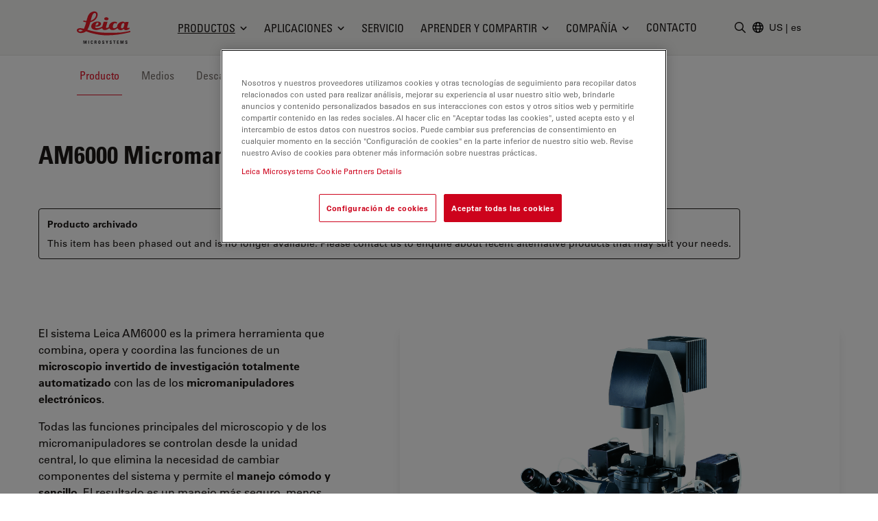

--- FILE ---
content_type: text/html; charset=utf-8
request_url: https://www.leica-microsystems.com/es/productos/microscopios-opticos/p/leica-am6000/
body_size: 35013
content:
<!DOCTYPE html>
<html lang="es">
<head>

<meta charset="utf-8">
<!-- 
	This website is powered by TYPO3 - inspiring people to share!
	TYPO3 is a free open source Content Management Framework initially created by Kasper Skaarhoj and licensed under GNU/GPL.
	TYPO3 is copyright 1998-2026 of Kasper Skaarhoj. Extensions are copyright of their respective owners.
	Information and contribution at https://typo3.org/
-->


<link rel="icon" href="/_assets/928034e7efd7eb89f584f5d2807f9f72/Images/Favicon/favicon.ico" type="image/vnd.microsoft.icon">

<meta http-equiv="x-ua-compatible" content="IE=edge">
<meta name="generator" content="TYPO3 CMS">
<meta name="viewport" content="width=device-width, initial-scale=1.0">
<meta name="description" content="Micromanipulación rápida y automatizada">
<meta name="keywords" content="Aplicaciones in vitro">
<meta property="og:title" content="AM6000 Micromanipulación rápida y automatizada">
<meta property="og:description" content="Micromanipulación rápida y automatizada">
<meta name="twitter:card" content="summary">


<style media="all">
/*<![CDATA[*/
<!-- 
*,:after,:before{border:0 solid #e7e5e4;box-sizing:border-box}:after,:before{--tw-content:""}html{-webkit-text-size-adjust:100%;font-family:var(--t3m-font-family-sans);line-height:1.5;tab-size:4}body{line-height:inherit;margin:0}a{color:inherit;text-decoration:inherit}button,input{color:inherit;font-family:inherit;font-size:100%;font-weight:inherit;line-height:inherit;margin:0;padding:0}button{text-transform:none}[type=button],button{-webkit-appearance:button;background-color:initial;background-image:none}:-moz-focusring{outline:auto}:-moz-ui-invalid{box-shadow:none}::-webkit-inner-spin-button,::-webkit-outer-spin-button{height:auto}::-webkit-search-decoration{-webkit-appearance:none}::-webkit-file-upload-button{-webkit-appearance:button;font:inherit}iframe,img,svg{display:block;vertical-align:middle}img{height:auto;max-width:100%}[type=text]{--tw-shadow:0 0 #0000;-webkit-appearance:none;appearance:none;background-color:#fff;border-color:#78716c;border-radius:0;border-width:1px;font-size:1rem;line-height:1.5rem;padding:.5rem .75rem}::-webkit-datetime-edit-fields-wrapper{padding:0}::-webkit-date-and-time-value{min-height:1.5em}::-webkit-datetime-edit,::-webkit-datetime-edit-day-field,::-webkit-datetime-edit-hour-field,::-webkit-datetime-edit-meridiem-field,::-webkit-datetime-edit-millisecond-field,::-webkit-datetime-edit-minute-field,::-webkit-datetime-edit-month-field,::-webkit-datetime-edit-second-field,::-webkit-datetime-edit-year-field{padding-bottom:0;padding-top:0}:root{--t3m-primary:#e21227;--t3m-primary-dark:#cb1023;--t3m-primary-darker:#aa0e1d;--t3m-primary-darkest:#880b17;--t3m-primary-light:#eb5968;--t3m-primary-lighter:#f3a0a9;--t3m-primary-lightest:#fce7e9;--t3m-primary-hover:var(--t3m-primary-dark);--t3m-primary-active:var(--t3m-primary-light);--t3m-secondary:var(--t3m-gray-dark);--t3m-secondary-light:var(--t3m-gray);--t3m-secondary-hover:var(--t3m-secondary-light);--t3m-secondary-active:var(--t3m-secondary-light);--t3m-gray:#78716c;--t3m-gray-dark:#57534e;--t3m-gray-darkest:#1c1917;--t3m-gray-light:#d6d3d1;--t3m-gray-lightest:#f5f5f4;--t3m-muted:var(--t3m-gray);--t3m-border-color:var(--t3m-gray-light);--t3m-input-focus-ring-color:var(--t3m-gray);--t3m-body:var(--t3m-gray-darkest);--t3m-some-special-color:#bada55;--t3m-font-family-sans:Univers Roman,-apple-system,BlinkMacSystemFont,Segoe UI,Roboto,Helvetica Neue,Arial,Noto Sans,sans-serif,Apple Color Emoji,Segoe UI Emoji,Segoe UI Symbol,Noto Color Emoji;--t3m-font-family-sans-jp:Hiragino Kaku Gothic ProN,ヒラギノ角ゴ ProN W3,Meiryo,メイリオ,Osaka,MS PGothic,-apple-system,BlinkMacSystemFont,Segoe UI,Roboto,Helvetica Neue,Arial,Noto Sans,sans-serif,Apple Color Emoji,Segoe UI Emoji,Segoe UI Symbol,Noto Color Emoji;--t3m-font-family-sans-condensed:Univers Condensed,Vito Condensed,Segoue Condensed,Roboto Condensed,Helvetica Neue Condensed,Trebuchet MS,sans-serif;--t3m-mainheader-height:5rem;--t3m-masthead-height:0;--t3m-stickyElement-height:0;--t3m-screen-sm:640px;--t3m-screen-md:768px;--t3m-screen-lg:1024px;--t3m-screen-xl:1280px;--t3m-screen-2xl:1536px;--t3m-screen-3xl:1792px;--t3m-screen-4xl:2048px}a{color:var(--t3m-primary)}*,::backdrop,:after,:before{--tw-border-spacing-x:0;--tw-border-spacing-y:0;--tw-translate-x:0;--tw-translate-y:0;--tw-rotate:0;--tw-skew-x:0;--tw-skew-y:0;--tw-scale-x:1;--tw-scale-y:1;--tw-pan-x: ;--tw-pan-y: ;--tw-pinch-zoom: ;--tw-scroll-snap-strictness:proximity;--tw-ordinal: ;--tw-slashed-zero: ;--tw-numeric-figure: ;--tw-numeric-spacing: ;--tw-numeric-fraction: ;--tw-ring-inset: ;--tw-ring-offset-width:0px;--tw-ring-offset-color:#fff;--tw-ring-color:#3b82f680;--tw-ring-offset-shadow:0 0 #0000;--tw-ring-shadow:0 0 #0000;--tw-shadow:0 0 #0000;--tw-shadow-colored:0 0 #0000;--tw-blur: ;--tw-brightness: ;--tw-contrast: ;--tw-grayscale: ;--tw-hue-rotate: ;--tw-invert: ;--tw-saturate: ;--tw-sepia: ;--tw-drop-shadow: ;--tw-backdrop-blur: ;--tw-backdrop-brightness: ;--tw-backdrop-contrast: ;--tw-backdrop-grayscale: ;--tw-backdrop-hue-rotate: ;--tw-backdrop-invert: ;--tw-backdrop-opacity: ;--tw-backdrop-saturate: ;--tw-backdrop-sepia: }.btn{border-color:#0000;border-radius:9999px;border-width:1px;display:inline-block;font-family:var(--t3m-font-family-sans-condensed);max-width:100%;overflow:hidden;position:relative;text-align:center;text-overflow:ellipsis;text-transform:uppercase;white-space:nowrap}.btn-sm{font-size:.75rem;letter-spacing:.1em;line-height:1rem;padding:.25rem .75rem}.btn-primary{--tw-text-opacity:1;--tw-shadow:0 0 20px #0000001a,0 2px 4px -2px #0000000d;--tw-shadow-colored:0 0 20px var(--tw-shadow-color),0 2px 4px -2px var(--tw-shadow-color);background-color:var(--t3m-primary);box-shadow:var(--tw-ring-offset-shadow,0 0 #0000),var(--tw-ring-shadow,0 0 #0000),var(--tw-shadow);color:rgb(255 255 255/var(--tw-text-opacity))}.sr-only{clip:rect(0,0,0,0);border-width:0;height:1px;margin:-1px;overflow:hidden;padding:0;position:absolute;white-space:nowrap;width:1px}.fixed{position:fixed}.absolute{position:absolute}.relative{position:relative}.sticky{position:-webkit-sticky;position:sticky}.inset-0{bottom:0;left:0;right:0;top:0}.inset-y-2px{bottom:2px;top:2px}.inset-x-0{left:0;right:0}.inset-y-0{bottom:0;top:0}.left-2px{left:2px}.-bottom-3{bottom:-.75rem}.left-1\/2{left:50%}.top-full{top:100%}.top-0{top:0}.right-0{right:0}.z-10{z-index:10}.z-30{z-index:30}.z-20{z-index:20}.z-40{z-index:40}.mt-1{margin-top:.25rem}.mt-8{margin-top:2rem}.mb-2{margin-bottom:.5rem}.ml-auto{margin-left:auto}.-ml-6px{margin-left:-6px}.ml-1\.5{margin-left:.375rem}.mb-6{margin-bottom:1.5rem}.mt-px{margin-top:1px}.-mr-1{margin-right:-.25rem}.ml-4{margin-left:1rem}.block{display:block}.inline-block{display:inline-block}.flex{display:flex}.inline-flex{display:inline-flex}.hidden{display:none}.aspect-square{aspect-ratio:1/1}.h-em{height:1em}.h-full{height:100%}.h-3{height:.75rem}.h-6{height:1.5rem}.h-9{height:2.25rem}.h-4{height:1rem}.h-0{height:0}.h-screen-height-no-mainheader{height:calc(100vh - var(--t3m-mainheader-height))}.h-16{height:4rem}.max-h-full{max-height:100%}.min-h-full{min-height:100%}.w-full{width:100%}.w-em{width:1em}.w-3{width:.75rem}.w-6{width:1.5rem}.w-auto{width:auto}.w-4{width:1rem}.w-0{width:0}.w-3\/12{width:25%}.w-10{width:2.5rem}.min-w-24{min-width:6rem}.max-w-none{max-width:none}.max-w-md{max-width:28rem}.flex-auto{flex:1 1 auto}.flex-none{flex:none}.grow{flex-grow:1}.transform{transform:translate(var(--tw-translate-x),var(--tw-translate-y)) rotate(var(--tw-rotate)) skewX(var(--tw-skew-x)) skewY(var(--tw-skew-y)) scaleX(var(--tw-scale-x)) scaleY(var(--tw-scale-y))}.columns-4{column-count:4}.break-inside-avoid{break-inside:avoid}.flex-col{flex-direction:column}.items-start{align-items:flex-start}.items-center{align-items:center}.items-baseline{align-items:baseline}.justify-end{justify-content:flex-end}.justify-center{justify-content:center}.justify-between{justify-content:space-between}.gap-4{gap:1rem}.space-y-2>:not([hidden])~:not([hidden]){--tw-space-y-reverse:0;margin-bottom:calc(.5rem*var(--tw-space-y-reverse));margin-top:calc(.5rem*(1 - var(--tw-space-y-reverse)))}.space-x-1>:not([hidden])~:not([hidden]){--tw-space-x-reverse:0;margin-left:calc(.25rem*(1 - var(--tw-space-x-reverse)));margin-right:calc(.25rem*var(--tw-space-x-reverse))}.self-center{align-self:center}.self-stretch{align-self:stretch}.overflow-hidden{overflow:hidden}.overflow-y-auto{overflow-y:auto}.truncate{overflow:hidden;text-overflow:ellipsis}.truncate,.whitespace-nowrap{white-space:nowrap}.rounded-full{border-radius:9999px}.rounded{border-radius:.25rem}.border{border-width:1px}.border-6{border-width:6px}.border-b{border-bottom-width:1px}.border-t-12{border-top-width:12px}.border-l{border-left-width:1px}.border-none{border-style:none}.border-t3m-border-color{border-color:var(--t3m-gray-light)}.border-gray-900{--tw-border-opacity:1;border-color:rgb(28 25 23/var(--tw-border-opacity))}.border-t3m-body{border-color:var(--t3m-body)}.border-gray-200{--tw-border-opacity:1;border-color:rgb(231 229 228/var(--tw-border-opacity))}.border-x-transparent{border-left-color:#0000;border-right-color:#0000}.border-t-transparent{border-top-color:#0000}.border-b-white{--tw-border-opacity:1;border-bottom-color:rgb(255 255 255/var(--tw-border-opacity))}.bg-white{--tw-bg-opacity:1;background-color:rgb(255 255 255/var(--tw-bg-opacity))}.bg-black{--tw-bg-opacity:1;background-color:rgb(0 0 0/var(--tw-bg-opacity))}.bg-t3m-red-700{--tw-bg-opacity:1;background-color:rgb(170 14 29/var(--tw-bg-opacity))}.bg-t3m-gray-lightest{background-color:var(--t3m-gray-lightest)}.bg-gray-300{--tw-bg-opacity:1;background-color:rgb(214 211 209/var(--tw-bg-opacity))}.bg-gray-100{--tw-bg-opacity:1;background-color:rgb(245 245 244/var(--tw-bg-opacity))}.bg-gray-900{--tw-bg-opacity:1;background-color:rgb(28 25 23/var(--tw-bg-opacity))}.bg-opacity-30{--tw-bg-opacity:0.3}.bg-opacity-50{--tw-bg-opacity:0.5}.bg-opacity-60{--tw-bg-opacity:0.6}.p-2{padding:.5rem}.py-2{padding-bottom:.5rem;padding-top:.5rem}.py-1\.5{padding-bottom:.375rem;padding-top:.375rem}.px-2{padding-left:.5rem;padding-right:.5rem}.py-1{padding-bottom:.25rem;padding-top:.25rem}.px-4{padding-left:1rem;padding-right:1rem}.py-3{padding-bottom:.75rem;padding-top:.75rem}.px-3{padding-left:.75rem;padding-right:.75rem}.py-8{padding-bottom:2rem;padding-top:2rem}.px-2\.5{padding-left:.625rem;padding-right:.625rem}.px-12{padding-left:3rem;padding-right:3rem}.pl-3{padding-left:.75rem}.pl-\[1\.5em\]{padding-left:1.5em}.pl-6{padding-left:1.5rem}.pb-6{padding-bottom:1.5rem}.pl-4{padding-left:1rem}.pt-8{padding-top:2rem}.pb-28{padding-bottom:7rem}.pb-16{padding-bottom:4rem}.font-condensed,.font-headline{font-family:var(--t3m-font-family-sans-condensed)}.text-xs{font-size:.75rem;line-height:1rem}.text-sm{font-size:.875rem;line-height:1.25rem}.text-xl{font-size:1.25rem}.text-lg,.text-xl{line-height:1.75rem}.text-lg{font-size:1.125rem}.font-bold{font-weight:700}.uppercase{text-transform:uppercase}.leading-tight{line-height:1.25}.text-t3m-body{color:var(--t3m-body)}.text-t3m-muted{color:var(--t3m-muted)}.text-gray-300{--tw-text-opacity:1;color:rgb(214 211 209/var(--tw-text-opacity))}.opacity-0{opacity:0}.shadow-lg{--tw-shadow:0 10px 15px -3px #0000001a,0 4px 6px -4px #0000001a;--tw-shadow-colored:0 10px 15px -3px var(--tw-shadow-color),0 4px 6px -4px var(--tw-shadow-color);box-shadow:var(--tw-ring-offset-shadow,0 0 #0000),var(--tw-ring-shadow,0 0 #0000),var(--tw-shadow)}.backdrop-blur-sm{--tw-backdrop-blur:blur(4px);-webkit-backdrop-filter:var(--tw-backdrop-blur) var(--tw-backdrop-brightness) var(--tw-backdrop-contrast) var(--tw-backdrop-grayscale) var(--tw-backdrop-hue-rotate) var(--tw-backdrop-invert) var(--tw-backdrop-opacity) var(--tw-backdrop-saturate) var(--tw-backdrop-sepia);backdrop-filter:var(--tw-backdrop-blur) var(--tw-backdrop-brightness) var(--tw-backdrop-contrast) var(--tw-backdrop-grayscale) var(--tw-backdrop-hue-rotate) var(--tw-backdrop-invert) var(--tw-backdrop-opacity) var(--tw-backdrop-saturate) var(--tw-backdrop-sepia)}.container-fluid{margin-left:auto;margin-right:auto;max-width:2048px;padding-left:1rem;padding-right:1rem}@media (min-width:640px){.container-fluid{padding-left:2rem;padding-right:2rem}}@media (min-width:768px){.container-fluid{padding-left:4rem;padding-right:4rem}}@media (min-width:1024px){.container-fluid{padding-left:5rem;padding-right:5rem}}@media (min-width:1280px){.container-fluid{padding-left:7rem;padding-right:7rem}}@media (min-width:640px){.sm\:h-12{height:3rem}}@media (min-width:768px){.md\:h-20{height:5rem}.md\:items-center{align-items:center}.md\:rounded-lg{border-radius:.5rem}}@media (min-width:1024px){.lg\:mr-2{margin-right:.5rem}.lg\:ml-auto{margin-left:auto}.lg\:block{display:block}.lg\:flex{display:flex}.lg\:hidden{display:none}.lg\:h-3\.5{height:.875rem}.lg\:w-3\.5{width:.875rem}.lg\:items-center{align-items:center}.lg\:border-2{border-width:2px}.lg\:bg-white{--tw-bg-opacity:1;background-color:rgb(255 255 255/var(--tw-bg-opacity))}.lg\:pt-t3m-mainheader{padding-top:var(--t3m-mainheader-height)}.lg\:text-t3m-muted{color:var(--t3m-muted)}}@media (min-width:1280px){.xl\:ml-5{margin-left:1.25rem}.xl\:block{display:block}.xl\:gap-12{gap:3rem}}@media (min-width:1536px){.\32xl\:px-6{padding-right:1.5rem}.\32xl\:pl-6,.\32xl\:px-6{padding-left:1.5rem}.\32xl\:pl-8{padding-left:2rem}}@media (min-width:1792px){.\33xl\:gap-16{gap:4rem}}.t3m-Modal{display:none}.opacity-80{opacity:.8}.rounded-sm{border-radius:.125rem}.min-h-\[40vh\]{min-height:40vh}.md\:min-h-auto{min-height:auto}-->
/*]]>*/
</style>

<link rel="stylesheet" href="/_assets/928034e7efd7eb89f584f5d2807f9f72/Css/t3m-accordion.css?1768925945" media="print" onload="this.media=&#039;screen&#039;">
<link rel="stylesheet" href="/_assets/928034e7efd7eb89f584f5d2807f9f72/Css/t3m-autocomplete.css?1768925945" media="print" onload="this.media=&#039;screen&#039;">
<link rel="stylesheet" href="/_assets/928034e7efd7eb89f584f5d2807f9f72/Css/t3m-tippy.css?1768925945" media="print" onload="this.media=&#039;screen&#039;">
<link rel="stylesheet" href="/_assets/928034e7efd7eb89f584f5d2807f9f72/Css/t3m-mobile-navigation.css?1768925945" media="print" onload="this.media=&#039;screen&#039;">
<link rel="stylesheet" href="/_assets/928034e7efd7eb89f584f5d2807f9f72/Css/t3m-modal.css?1768925945" media="print" onload="this.media=&#039;screen&#039;">
<link rel="stylesheet" href="/_assets/928034e7efd7eb89f584f5d2807f9f72/Css/t3m-search.css?1768925945" media="print" onload="this.media=&#039;screen&#039;">
<link rel="stylesheet" href="/_assets/928034e7efd7eb89f584f5d2807f9f72/Css/t3m-sticky-element.css?1768925945" media="print" onload="this.media=&#039;screen&#039;">
<link rel="stylesheet" href="/_assets/928034e7efd7eb89f584f5d2807f9f72/Css/t3m-main.css?1768925945" media="screen">
<link rel="stylesheet" href="/_assets/928034e7efd7eb89f584f5d2807f9f72/Css/t3m-print.css?1768925945" media="print">
<link onload="this.media=&#039;all&#039;" media="print" href="/_assets/928034e7efd7eb89f584f5d2807f9f72/Css/t3m-swiper.css?1768925945" rel="stylesheet" >
<link onload="this.media=&#039;all&#039;" media="print" href="/_assets/928034e7efd7eb89f584f5d2807f9f72/Css/t3m-fancybox.css?1768925945" rel="stylesheet" >
<link onload="this.media=&#039;all&#039;" media="print" href="/_assets/928034e7efd7eb89f584f5d2807f9f72/Css/t3m-image-comparison-slider.css?1768925945" rel="stylesheet" >
<link onload="this.media=&#039;all&#039;" media="print" href="/_assets/928034e7efd7eb89f584f5d2807f9f72/Css/t3m-async-related-products-hub.css?1768925945" rel="stylesheet" >
<link onload="this.media=&#039;all&#039;" media="print" href="/_assets/928034e7efd7eb89f584f5d2807f9f72/Css/t3m-flx.css?1768925945" rel="stylesheet" >
<link onload="this.media=&#039;all&#039;" media="print" href="/_assets/928034e7efd7eb89f584f5d2807f9f72/Css/t3m-partner-map.css?1768925945" rel="stylesheet" >



<script defer="defer" src="/_assets/928034e7efd7eb89f584f5d2807f9f72/JavaScript/t3m-fancybox.js?1768925945"></script>


<script>var dataLayer = [];</script>
<title>AM6000 Micromanipulación rápida y automatizada  &#124; Productos &#124; Leica Microsystems</title>    <link rel="preconnect" href="https://www.googletagmanager.com">
    <link rel="preload" href="https://cdn.cookielaw.org/scripttemplates/otSDKStub.js" as="script" /><link rel="alternate" type="application/rss+xml" title="Leica Microsystems ScienceLab Articles RSS-Feed" href="https://www.leica-microsystems.com/academy-page-rss.xml" /><link rel="alternate" type="application/rss+xml" title="Leica Microsystems News RSS-Feed" href="https://www.leica-microsystems.com/news-rss.xml" />    <link rel="apple-touch-icon" sizes="180x180" href="/_assets/928034e7efd7eb89f584f5d2807f9f72/Images/Favicon/apple-touch-icon.png">
    <link rel="icon" type="image/png" sizes="96x96" href="/_assets/928034e7efd7eb89f584f5d2807f9f72/Images/Favicon/favicon-96x96.png">
    <link rel="icon" type="image/png" sizes="32x32" href="/_assets/928034e7efd7eb89f584f5d2807f9f72/Images/Favicon/favicon-32x32.png">
    <link rel="icon" type="image/png" sizes="16x16" href="/_assets/928034e7efd7eb89f584f5d2807f9f72/Images/Favicon/favicon-16x16.png">
    <meta name="msapplication-config" content="/_assets/928034e7efd7eb89f584f5d2807f9f72/Images/Favicon/browserconfig.xml">
    <meta name="theme-color" content="#ffffff"><script>var mediatisGTM=function(){function b(a){for(var c,b=document.cookie.split(";"),d=0;d<b.length;d++){c=b[d].split("=");try{if(c[0].trim()==a)return c[1].trim()}catch(a){}}}function c(a){if(!a.name&&!a.value)return!1;var b=a.name+"="+a.value;return a.expires&&(b+=";expires="+a.expires.toGMTString()),b+=";path=/",document.cookie=b,!0}var a={};return cookieName="GTMoptout",cookieExpire=new Date((new Date).getTime()+31536e6),a.activate=function(){c({name:cookieName,value:"trackme:1",expires:cookieExpire})},a.deactivate=function(){c({name:cookieName,value:"trackme:0",expires:cookieExpire})},a.trackingStatus=function(){return cookieValue=b(cookieName),void 0===cookieValue||"trackme:1"==cookieValue},a.setCheckbox=function(b){b.checked=a.trackingStatus()},a}();"function"!=typeof String.prototype.trim&&(String.prototype.trim=function(){return this.replace(/^\s+|\s+$/g,"")});
</script><!-- Google Tag Manager -->
<script>
	
		if(mediatisGTM.trackingStatus() !== true){
			dataLayer = [{ 'optout-tracking' :  '1'}];
		};
	
	
		(function(w,d,s,l,i){w[l]=w[l]||[];w[l].push({'gtm.start':
				new Date().getTime(),event:'gtm.js'});var f=d.getElementsByTagName(s)[0],
				j=d.createElement(s),dl=l!='dataLayer'?'&l='+l:'';j.async=true;j.src=
				'https://www.googletagmanager.com/gtm.js?id='+i+dl;f.parentNode.insertBefore(j,f);
		})(window,document,'script','dataLayer','GTM-MZK9XZ');
	
</script>
<!-- End Google Tag Manager -->
<script type="application/json" data-dmf-selector="dmf-settings-json">{"settings":{"prefix":"dmf"},"urls":{"core:permissions":"\/digital-marketing-framework\/api\/v1\/permissions","collector:contentModifiers:intershopStatus:shop:cart":"\/digital-marketing-framework\/api\/v1\/collector\/shop\/content-modifiers\/intershop-status\/cart","collector:contentModifiers:intershopProduct:shop:main":"\/digital-marketing-framework\/api\/v1\/collector\/shop\/content-modifiers\/intershop-product\/main","distributor:shop":"\/digital-marketing-framework\/api\/v1\/distributor\/shop"},"pluginSettings":{"core:permissions":{"oneTrust":{"pollingInterval":"100"}},"collector:contentModifiers:intershopStatus:shop:cart":[],"collector:contentModifiers:intershopProduct:shop:main":[],"distributor:shop":{"contextDisabled":false,"allowContextOverride":false}},"content":{}}</script>

<link rel="alternate" hreflang="en" href="https://www.leica-microsystems.com/products/light-microscopes/p/leica-am6000/"/>
<link rel="alternate" hreflang="de" href="https://www.leica-microsystems.com/de/produkte/lichtmikroskope/p/leica-am6000/"/>
<link rel="alternate" hreflang="fr" href="https://www.leica-microsystems.com/fr/produits/microscopie-optique/p/leica-am6000/"/>
<link rel="alternate" hreflang="es" href="https://www.leica-microsystems.com/es/productos/microscopios-opticos/p/leica-am6000/"/>
<link rel="alternate" hreflang="it" href="https://www.leica-microsystems.com/it/prodotti/microscopi-ottici/p/leica-am6000/"/>
<link rel="alternate" hreflang="pt" href="https://www.leica-microsystems.com/pt/produtos/microscopios-oticos/p/leica-am6000/"/>
<link rel="alternate" hreflang="zh" href="https://www.leica-microsystems.com.cn/cn/products/light-microscopes/p/leica-am6000/"/>
<link rel="alternate" hreflang="ja" href="https://www.leica-microsystems.com/jp/%E8%A3%BD%E5%93%81%E7%B4%B9%E4%BB%8B/%E5%85%89%E5%AD%A6%E9%A1%95%E5%BE%AE%E9%8F%A1/p/leica-am6000/"/>
<link rel="alternate" hreflang="ko" href="https://www.leica-microsystems.com/ko/%EC%A0%9C%ED%92%88%EC%86%8C%EA%B0%9C/%EA%B4%91%ED%95%99-%ED%98%84%EB%AF%B8%EA%B2%BD/p/leica-am6000/"/>
<link rel="alternate" hreflang="x-default" href="https://www.leica-microsystems.com/products/light-microscopes/p/leica-am6000/"/>
<link rel="canonical" href="https://www.leica-microsystems.com/es/productos/microscopios-opticos/p/leica-am6000/" />

<script type="application/ld+json" id="ext-schema-jsonld">{"@context":"https://schema.org/","@type":"WebPage","breadcrumb":{"@type":"BreadcrumbList","itemListElement":[{"@type":"ListItem","item":"/es/","name":"Inicio","position":"1"},{"@type":"ListItem","item":"/es/productos/","name":"Productos","position":"2"},{"@type":"ListItem","item":"/es/productos/microscopios-opticos/","name":"Microscopios ópticos","position":"3"},{"@type":"ListItem","item":"https://www.leica-microsystems.com/es/productos/microscopios-opticos/p/leica-am6000/","name":"AM6000","position":"4"}]}}</script>
</head>
<body id="t3m-id-10776"><!-- Google Tag Manager (noscript) -->
<noscript>
  <iframe src="https://www.googletagmanager.com/ns.html?id=GTM-MZK9XZ" height="0" width="0"
          style="display:none;visibility:hidden"></iframe>
</noscript>
<!-- End Google Tag Manager (noscript) -->



  <div id="t3m-SiteWrapper"
       class="t3m-SiteWrapper t3m-SiteWrapper--product relative text-t3m-body ">
    
    <div id="t3m-Header--main"
         class="inset-x-0 top-0 z-40 bg-gray-100 border-b border-gray-200 t3m-Header t3m-Header--main t3m-hide-for-print relative">

      <div>
        
  
  
  
  

  <div class="flex h-10 pb-2 text-sm text-white bg-gray-800"
       data-dmf-plugin="collector:contentModifiers:intershopStatus:shop:cart"
       style="display:none;">
    <div class="flex items-end justify-between w-full gap-4 text-xs container-fluid md:text-base">


      
        <span class="hidden whitespace-nowrap sm:block">Online Shop</span>
      

      <div class="flex items-center gap-4 ml-auto md:gap-8">

        <span class="contents"
              data-dmf-plugin-snippet="account_anonymous"
              style="display:none;">
          <a class="items-center gap-1.5 uppercase flex font-headline whitespace-nowrap text-inherit hover:text-inherit opacity-80 hover:opacity-100"
             data-dmf-attribute
             data-dmf-attribute-href="{{loginUrl}}">
            <svg class="size-4" viewBox="0 0 13 17" stroke="currentColor" fill="currentColor" xmlns="http://www.w3.org/2000/svg">
    <path class="group-hover:stroke-white group-hover:cursor-pointer"
      fill="none"
      stroke-width="1.5"
      stroke-linecap="round"
      stroke-linejoin="round"
      transform="translate(0.754883 0.75)"
      d="M8.2503672 2.7503667C8.2503672 4.2693524 7.0189857 5.5007334 5.5 5.5007334C3.9810145 5.5007334 2.7496333 4.2693524 2.7496333 2.7503667C2.7496333 1.2313812 3.9810145 0 5.5 0C7.0189857 0 8.2503672 1.2313812 8.2503672 2.7503667ZM0 13.104947C0.049036339 10.102397 2.4970496 7.6940374 5.5 7.6940374C8.5029507 7.6940374 10.950964 10.102397 11 13.104947C9.2745218 13.896149 7.3982277 14.304484 5.5 14.301919C3.5373383 14.301919 1.6744232 13.873583 0 13.104947Z"
      fill-rule="evenodd" />
  </svg>
            <span>Login</span>
          </a>
        </span>

        <!-- Logged in -->
        <span class="contents"
              data-dmf-plugin-snippet="account_logged_in"
              style="display: none;">
          <a class="items-center gap-1.5 uppercase flex font-headline whitespace-nowrap text-inherit hover:text-inherit opacity-80 hover:opacity-100"
             data-dmf-attribute
             data-dmf-attribute-href="{{accountUrl}}">
            <span class="flex items-center justify-center bg-gray-200 rounded-full size-6 text-t3m-body text-xs"
                  data-dmf-content="{{loginName}}"></span>
            <span>My account</span>
          </a>
        </span>

        <!-- Cart -->
        <span class="relative">
          <span class="absolute z-10 -left-4 text-xs text-white -top-2 size-5">
            <span data-dmf-plugin-snippet="cart_amount_ping"
                  class="hidden animate-ping-twice absolute inset-0 rounded-full bg-primary"></span>
            <span style="display:none;"
                  class="relative size-5 rounded-full bg-primary flex items-center justify-center"
                  data-dmf-plugin-snippet="cart_amount"
                  data-dmf-content="{{cartAmount}}"></span>
          </span>
          <a class="items-center gap-1.5 uppercase flex font-headline whitespace-nowrap text-inherit hover:text-inherit opacity-80 hover:opacity-100"
             data-dmf-attribute
             data-dmf-attribute-href="{{cartUrl}}">
            <svg class="size-4" viewBox="0 0 17 16" stroke="currentColor" fill="currentColor" stroke="currentColor" xmlns="http://www.w3.org/2000/svg">
    <path fill="none" stroke-width="1.5" stroke-linecap="round" stroke-linejoin="round" transform="translate(0.75 0.75)" d="M0 0L1.0720916 0C1.4665842 0 1.8107983 0.26541665 1.9129022 0.64613098L2.2091584 1.7580953M4.0609531 8.7053576C2.7793517 8.7053576 1.7404084 9.7446957 1.7404084 11.026786L13.923267 11.026786M4.0609531 8.7053576L12.738242 8.7053576C13.605352 6.9255953 14.362624 5.0808334 15 3.1819048C10.822968 2.1164868 6.5181327 1.6372949 2.2091584 1.7580953M4.0609531 8.7053576L2.2091584 1.7580953M2.9006808 13.348214C2.9006808 13.668736 2.640945 13.928572 2.3205445 13.928572C2.0001442 13.928572 1.7404084 13.668736 1.7404084 13.348214C1.7404084 13.027692 2.0001442 12.767858 2.3205445 12.767858C2.640945 12.767858 2.9006808 13.027692 2.9006808 13.348214ZM12.762995 13.348214C12.762995 13.668736 12.50326 13.928572 12.182858 13.928572C11.862458 13.928572 11.602723 13.668736 11.602723 13.348214C11.602723 13.027692 11.862458 12.767858 12.182858 12.767858C12.50326 12.767858 12.762995 13.027692 12.762995 13.348214Z" fill-rule="evenodd" />
  </svg>
            <span>
              Cart
            </span>
          </a>
        </span>

        <!-- Quote Cart -->
        <div class="relative">
          <span class="absolute z-10 -left-4 text-xs text-white -top-2 size-5">
            <span data-dmf-plugin-snippet="quote_cart_amount_ping"
                  class="hidden animate-ping-twice absolute inset-0 rounded-full bg-primary"></span>
            <span style="display:none;"
                  class="relative size-5 rounded-full bg-primary flex items-center justify-center"
                  data-dmf-plugin-snippet="quote_cart_amount"
                  data-dmf-content="{{quoteCartAmount}}"></span>
          </span>
          <a class="items-center gap-1.5 uppercase flex font-headline whitespace-nowrap text-inherit hover:text-inherit opacity-80 hover:opacity-100"
             data-dmf-attribute
             data-dmf-attribute-href="{{quoteCartUrl}}">
            <svg class="size-4" viewBox="0 0 17 17" stroke="currentColor" fill="currentColor" stroke="currentColor" xmlns="http://www.w3.org/2000/svg">
    <path class="group-hover:stroke-white group-hover:cursor-pointer" fill="none" stroke-width="1.5" stroke-linecap="round" stroke-linejoin="round" transform="translate(0.75 0.75061)" d="M4.9038463 5.2232165C4.9038463 5.3834777 4.7746973 5.5133953 4.6153846 5.5133953C4.4560719 5.5133953 4.3269229 5.3834777 4.3269229 5.2232165C4.3269229 5.0629554 4.4560719 4.9330382 4.6153846 4.9330382C4.7746973 4.9330382 4.9038463 5.0629554 4.9038463 5.2232165ZM4.9038463 5.2232165L4.6153846 5.2232165M7.7884617 5.2232165C7.7884617 5.3834777 7.6593127 5.5133953 7.5 5.5133953C7.3406873 5.5133953 7.2115383 5.3834777 7.2115383 5.2232165C7.2115383 5.0629554 7.3406873 4.9330382 7.5 4.9330382C7.6593127 4.9330382 7.7884617 5.0629554 7.7884617 5.2232165ZM7.7884617 5.2232165L7.5 5.2232165M10.673077 5.2232165C10.673077 5.3834777 10.543928 5.5133953 10.384615 5.5133953C10.225303 5.5133953 10.096154 5.3834777 10.096154 5.2232165C10.096154 5.0629554 10.225303 4.9330382 10.384615 4.9330382C10.543928 4.9330382 10.673077 5.0629554 10.673077 5.2232165ZM10.673077 5.2232165L10.384615 5.2232165M0 7.5523825C0 8.7904778 0.86384618 9.8691673 2.0823076 10.049465C2.9184616 10.173275 3.763077 10.268454 4.6153846 10.335001L4.6153846 13.928572L7.8338461 10.691727C7.9932003 10.532056 8.2074509 10.440084 8.4323072 10.434822C9.933548 10.397669 11.431168 10.268981 12.916924 10.049465C14.136154 9.8691673 15 8.7912512 15 7.551609L15 2.8948243C15 1.6551819 14.136154 0.57726544 12.917692 0.39696789C11.123815 0.13210358 9.313098 -0.000570948 7.5 1.8467294e-06C5.6599998 1.8467294e-06 3.8507693 0.13542034 2.0823076 0.39696789C0.86384618 0.57726544 0 1.6559557 0 2.8948243L0 7.551609L0 7.5523825Z" fill-rule="evenodd" />
  </svg>
            <span>
              Quote Cart
            </span>
          </a>
        </div>
      </div>
      <div class="absolute p-3 bg-gray-100 border left-3 right-3 lg:right-auto top-20 lg:-left-60 font-headline whitespace-nowrap  t3m-Modal t3m-Modal--slideDown"
           data-dmf-plugin-snippet="session_expired_message"
           data-dmf-plugin-target="#shop-status"
           aria-hidden="true"
           style="display:none;">
        <div class="flex t3m-Modal-container">
          <span
                class="p-1 flex absolute -left-2 z-10 items-center justify-center min-w-6 min-h-6 !ml-0 text-xs text-white rounded-full -top-3 whitespace-nowrap bg-primary">!</span>
          <p class="flex items-center mb-0 lg:whitespace-nowrap">Session has expired. If you were logged in then please login again.</p><a
             class="flex items-center ml-24 space-x-2 uppercase font-headline whitespace-nowrap group-hover:text-primary-hover hover:cursor-pointer whitespace-nowrap"
             data-dmf-attribute
             data-dmf-attribute-href="{{loginUrl}}">login<svg
                 xmlns="http://www.w3.org/2000/svg"
                 class="w-8 h-8 ml-2 lg:w-4 lg:h-4"
                 viewBox="0 0 24 24">
              <path class="fill-primary"
                    d="M12 20q-3.35 0-5.675-2.325T4 12t2.325-5.675T12 4q1.725 0 3.3.712T18 6.75V4h2v7h-7V9h4.2q-.8-1.4-2.187-2.2T12 6Q9.5 6 7.75 7.75T6 12t1.75 4.25T12 18q1.925 0 3.475-1.1T17.65 14h2.1q-.7 2.65-2.85 4.325T12 20" />
            </svg></a>
        </div>
      </div>
    </div>
  </div>

        <div class="flex items-center h-14 container-fluid md:h-20 md:items-center">
          <a href="/es/" class="flex t3m-Logo t3m-Logo--header t3m-Logo--default">    <span class="sr-only">Leica Microsystems Logo</span>
    <img width="160" height="32" class="w-auto h-9 md:h-12 max-w-none" fetchpriority="high" src="/_assets/928034e7efd7eb89f584f5d2807f9f72/Images/lms-leica-microsystems-logo.svg" alt="Leica Microsystems Logo"></a>

          <nav class="self-stretch hidden pl-6 ml-auto t3m-MainNavigation lg:flex lg:-mb-px t3m-hide-for-print"><div class="flex t3m-MainNavigation-group group" role="none" tabindex="0"><a href="/es/productos/" class="relative px-3 underline uppercase font-headline text-t3m-body decoration-1 underline-offset-4 hover:text-primary lg:flex lg:items-center 2xl:px-6 whitespace-nowrap">        <span class="absolute z-30 hidden w-0 h-0 group-hover:block border-6 border-x-transparent border-t-transparent border-b-white -bottom-3 left-1/2 -ml-6px"></span>Productos<svg xmlns="http://www.w3.org/2000/svg" class="w-3 h-3 ml-1.5" viewBox="0 0 384 512" fill="currentColor">
    <path
        d="M192 384c-8.188 0-16.38-3.125-22.62-9.375l-160-160c-12.5-12.5-12.5-32.75 0-45.25s32.75-12.5 45.25 0L192 306.8l137.4-137.4c12.5-12.5 32.75-12.5 45.25 0s12.5 32.75 0 45.25l-160 160C208.4 380.9 200.2 384 192 384z" />
  </svg></a><div class="absolute inset-x-0 z-20 hidden h-0 overflow-hidden pointer-events-none group-hover:lg:block top-full group-hover:h-screen-height-no-mainheader" role="none">
        <div class="absolute inset-x-0 top-0 z-10 h-full bg-black opacity-0 pointer-events-none group-hover:opacity-100 bg-opacity-30"></div>
        <div class="relative z-20 flex max-h-full pb-6 overflow-hidden">
          <div class="w-full max-h-full py-8 bg-white border-gray-900 shadow-lg pointer-events-auto border-t-12">
            <div class="max-h-full gap-4 container-fluid columns-4 xl:gap-12 3xl:gap-16 font-headline test-wrap 175 49"><div class="w-full mb-6 break-inside-avoid [&:nth-child(n+4)]:row-start-1  [&:nth-child(n+4)]:col-start-4"><a href="/es/productos/microscopios-opticos/" class="inline-block mb-2 text-xl font-bold leading-tight text-primary-active decoration-1 hover:text-primary-hover" title="Microscopios ópticos">Microscopios ópticos</a><div class="flex flex-col items-start pl-4 mt-1 border-l break-inside-avoid border-t3m-body"><div class="flex flex-col"><a href="/es/productos/microscopios-opticos/microscopios-verticales/" class="py-1 text-t3m-body hover:text-primary">Microscopios verticales</a></div><div class="flex flex-col"><a href="/es/productos/microscopios-opticos/microscopios-invertidos/" class="py-1 text-t3m-body hover:text-primary">Invertido</a></div><div class="flex flex-col"><a href="/es/productos/microscopios-opticos/microscopios-estereoscopicos/" class="py-1 text-t3m-body hover:text-primary">Microscopios estereoscópicos</a></div></div></div><div class="w-full mb-6 break-inside-avoid [&:nth-child(n+4)]:row-start-1  [&:nth-child(n+4)]:col-start-4"><a href="/es/productos/microscopios-confocales/" class="inline-block mb-2 text-xl font-bold leading-tight text-t3m-body hover:text-primary 149" title="Microscopios confocales">Microscopios confocales</a></div><div class="w-full mb-6 break-inside-avoid [&:nth-child(n+4)]:row-start-1  [&:nth-child(n+4)]:col-start-4"><a href="/es/productos/microscopios-de-lamina-de-luz/" class="inline-block mb-2 text-xl font-bold leading-tight text-t3m-body hover:text-primary 80883" title="Microscopios de lámina de luz">Microscopios de lámina de luz</a></div><div class="w-full mb-6 break-inside-avoid [&:nth-child(n+4)]:row-start-1  [&:nth-child(n+4)]:col-start-4"><a href="/es/productos/microscopios-digitales/" class="inline-block mb-2 text-xl font-bold leading-tight text-t3m-body hover:text-primary 1216" title="Microscopios digitales">Microscopios digitales</a></div><div class="w-full mb-6 break-inside-avoid [&:nth-child(n+4)]:row-start-1  [&:nth-child(n+4)]:col-start-4"><a href="/es/productos/microscopios-quirurgicos/" class="inline-block mb-2 text-xl font-bold leading-tight text-t3m-body hover:text-primary 150" title="Microscopios quirúrgicos">Microscopios quirúrgicos</a></div><div class="w-full mb-6 break-inside-avoid [&:nth-child(n+4)]:row-start-1  [&:nth-child(n+4)]:col-start-4"><a href="/es/productos/preparacion-de-muestras-de-me/" class="inline-block mb-2 text-xl font-bold leading-tight text-t3m-body hover:text-primary 51" title="Preparación de muestras de ME">Preparación de muestras de ME</a></div><div class="w-full mb-6 break-inside-avoid [&:nth-child(n+4)]:row-start-1  [&:nth-child(n+4)]:col-start-4"><a href="/es/productos/accesorios/lente-de-objetivo-para-microscopio/objectivefinder/" class="inline-block mb-2 text-xl font-bold leading-tight text-t3m-body hover:text-primary 44744" title="Objectivefinder">Objectivefinder</a></div><div class="w-full mb-6 break-inside-avoid [&:nth-child(n+4)]:row-start-1  [&:nth-child(n+4)]:col-start-4"><a href="/es/productos/software-de-microscopia/" class="inline-block mb-2 text-xl font-bold leading-tight text-t3m-body hover:text-primary 84" title="Software de microscopía">Software de microscopía</a></div><div class="w-full mb-6 break-inside-avoid [&:nth-child(n+4)]:row-start-1  [&:nth-child(n+4)]:col-start-4"><a href="/es/productos/camaras-de-microscopia/" class="inline-block mb-2 text-xl font-bold leading-tight text-t3m-body hover:text-primary 385" title="Cámaras de microscopía">Cámaras de microscopía</a></div><div class="w-full mb-6 break-inside-avoid [&:nth-child(n+4)]:row-start-1  [&:nth-child(n+4)]:col-start-4"><a href="/es/productos/accesorios/" class="inline-block mb-2 text-xl font-bold leading-tight text-t3m-body hover:text-primary 175" title="Accesorios">Accesorios</a><div class="flex flex-col items-start pl-4 mt-1 border-l break-inside-avoid border-t3m-body"><div class="flex flex-col"><a href="/es/productos/accesorios/lente-de-objetivo-para-microscopio/" class="py-1 text-t3m-body hover:text-primary">Objetivos</a></div><div class="flex flex-col"><a href="/es/productos/accesorios/iluminacion/" class="py-1 text-t3m-body hover:text-primary">Iluminación</a></div><div class="flex flex-col"><a href="/es/productos/accesorios/ergonomia/" class="py-1 text-t3m-body hover:text-primary">Accesorios ergonómicos</a></div><div class="flex flex-col"><a href="/es/productos/accesorios/equipo-ambiental-para-microscopios-invertidos/" class="py-1 text-t3m-body hover:text-primary">Equipo ambiental para microscopios invertidos</a></div><div class="flex flex-col"><a href="/es/productos/accesorios/proveedor-del-sistema-leitz-para-oem/" class="py-1 text-t3m-body hover:text-primary">Centro óptico Leitz</a></div></div></div></div>
          </div>
        </div>
      </div></div><div class="flex t3m-MainNavigation-group group" role="none" tabindex="0"><a href="/es/aplicaciones/" class="relative px-3 uppercase font-headline text-t3m-body hover:text-primary lg:flex lg:items-center 2xl:px-6 whitespace-nowrap">        <span class="absolute z-30 hidden w-0 h-0 group-hover:block border-6 border-x-transparent border-t-transparent border-b-white -bottom-3 left-1/2 -ml-6px"></span>Aplicaciones<svg xmlns="http://www.w3.org/2000/svg" class="w-3 h-3 ml-1.5" viewBox="0 0 384 512" fill="currentColor">
    <path
        d="M192 384c-8.188 0-16.38-3.125-22.62-9.375l-160-160c-12.5-12.5-12.5-32.75 0-45.25s32.75-12.5 45.25 0L192 306.8l137.4-137.4c12.5-12.5 32.75-12.5 45.25 0s12.5 32.75 0 45.25l-160 160C208.4 380.9 200.2 384 192 384z" />
  </svg></a><div class="absolute inset-x-0 z-20 hidden h-0 overflow-hidden pointer-events-none group-hover:lg:block top-full group-hover:h-screen-height-no-mainheader" role="none">
        <div class="absolute inset-x-0 top-0 z-10 h-full bg-black opacity-0 pointer-events-none group-hover:opacity-100 bg-opacity-30"></div>
        <div class="relative z-20 flex max-h-full pb-6 overflow-hidden">
          <div class="w-full max-h-full py-8 bg-white border-gray-900 shadow-lg pointer-events-auto border-t-12">
            <div class="max-h-full gap-4 container-fluid columns-4 xl:gap-12 3xl:gap-16 font-headline test-wrap 1015 8013"><div class="w-full mb-6 break-inside-avoid [&:nth-child(n+4)]:row-start-1  [&:nth-child(n+4)]:col-start-4"><a href="/es/aplicaciones/microscopia-medica/" class="inline-block mb-2 text-xl font-bold leading-tight text-t3m-body hover:text-primary 19511" title="Especialidades médicas">Especialidades médicas</a><div class="flex flex-col items-start pl-4 mt-1 border-l break-inside-avoid border-t3m-body"><div class="flex flex-col"><a href="/es/aplicaciones/microscopia-medica/neurocirugia/" class="py-1 text-t3m-body hover:text-primary">Microscopios para neurocirugía</a></div><div class="flex flex-col"><a href="/es/aplicaciones/microscopia-medica/orl/" class="py-1 text-t3m-body hover:text-primary">ORL</a></div><div class="flex flex-col"><a href="/es/aplicaciones/microscopia-medica/cirugia-reconstructiva-plastica/" class="py-1 text-t3m-body hover:text-primary">Cirugía plástica y reconstructiva</a></div><div class="flex flex-col"><a href="/es/aplicaciones/microscopia-medica/oftalmologia/" class="py-1 text-t3m-body hover:text-primary">Oftalmología</a></div><div class="flex flex-col"><a href="/es/aplicaciones/microscopia-medica/microscopia-quirurgica-dental/" class="py-1 text-t3m-body hover:text-primary">Microscopía dental</a></div></div></div><div class="w-full mb-6 break-inside-avoid [&:nth-child(n+4)]:row-start-1  [&:nth-child(n+4)]:col-start-4"><a href="/es/aplicaciones/ciencias-biologicas/" class="inline-block mb-2 text-xl font-bold leading-tight text-t3m-body hover:text-primary 8335" title="Investigación en ciencias biológicas">Investigación en ciencias biológicas</a><div class="flex flex-col items-start pl-4 mt-1 border-l break-inside-avoid border-t3m-body"><div class="flex flex-col"><a href="/es/aplicaciones/ciencias-biologicas/organoids-and-3d-cell-culture/" class="py-1 text-t3m-body hover:text-primary">Organoides y cultivos celulares en 3D</a></div><div class="flex flex-col"><a href="/es/aplicaciones/ciencias-biologicas/cultivo-celular/" class="py-1 text-t3m-body hover:text-primary">Cultivo celular</a></div><div class="flex flex-col"><a href="/es/aplicaciones/ciencias-biologicas/biologia-celular/" class="py-1 text-t3m-body hover:text-primary">Biología celular</a></div><div class="flex flex-col"><a href="/es/aplicaciones/ciencias-biologicas/microscopia-correlativa-optica-y-electronica-clem/" class="py-1 text-t3m-body hover:text-primary">Microscopía correlativa óptica y electrónica</a></div></div></div><div class="w-full mb-6 break-inside-avoid [&:nth-child(n+4)]:row-start-1  [&:nth-child(n+4)]:col-start-4"><a href="/es/aplicaciones/mercados-de-microscopia-industrial/" class="inline-block mb-2 text-xl font-bold leading-tight text-t3m-body hover:text-primary 78555" title="Microscopía industrial">Microscopía industrial</a><div class="flex flex-col items-start pl-4 mt-1 border-l break-inside-avoid border-t3m-body"><div class="flex flex-col"><a href="/es/aplicaciones/mercados-de-microscopia-industrial/industria-metalurgica/" class="py-1 text-t3m-body hover:text-primary">Industria metalúrgica</a></div><div class="flex flex-col"><a href="/es/aplicaciones/mercados-de-microscopia-industrial/industria-electronica-y-de-semiconductores/" class="py-1 text-t3m-body hover:text-primary">Industria electrónica y de semiconductores</a></div><div class="flex flex-col"><a href="/es/aplicaciones/mercados-de-microscopia-industrial/fabricacion-de-baterias/" class="py-1 text-t3m-body hover:text-primary">Fabricación de baterías</a></div><div class="flex flex-col"><a href="/es/aplicaciones/mercados-de-microscopia-industrial/microscopios-para-la-industria-del-automovil-y-el-transporte/" class="py-1 text-t3m-body hover:text-primary">Industria del automóvil y transporte</a></div><div class="flex flex-col"><a href="/es/aplicaciones/mercados-de-microscopia-industrial/dispositivos-medicos/" class="py-1 text-t3m-body hover:text-primary">Dispositivos médicos</a></div><div class="flex flex-col"><a href="/es/aplicaciones/mercados-de-microscopia-industrial/aplicaciones-industriales/" class="py-1 text-t3m-body hover:text-primary">Aplicaciones industriales</a></div></div></div><div class="w-full mb-6 break-inside-avoid [&:nth-child(n+4)]:row-start-1  [&:nth-child(n+4)]:col-start-4"><a href="/es/aplicaciones/microscopio-para-patologia/" class="inline-block mb-2 text-xl font-bold leading-tight text-t3m-body hover:text-primary 30149" title="Microscopio para patología">Microscopio para patología</a><div class="flex flex-col items-start pl-4 mt-1 border-l break-inside-avoid border-t3m-body"><div class="flex flex-col"><a href="/es/aplicaciones/microscopio-para-patologia/patologia-clinica/" class="py-1 text-t3m-body hover:text-primary">Patología clínica</a></div><div class="flex flex-col"><a href="/es/aplicaciones/microscopio-para-patologia/patologia-anatomica/" class="py-1 text-t3m-body hover:text-primary">Patología anatómica</a></div></div></div><div class="w-full mb-6 break-inside-avoid [&:nth-child(n+4)]:row-start-1  [&:nth-child(n+4)]:col-start-4"><a href="/es/aplicaciones/ciencias-forenses/" class="inline-block mb-2 text-xl font-bold leading-tight text-t3m-body hover:text-primary 8344" title="Ciencias forenses">Ciencias forenses</a></div><div class="w-full mb-6 break-inside-avoid [&:nth-child(n+4)]:row-start-1  [&:nth-child(n+4)]:col-start-4"><a href="/es/aplicaciones/formacion/" class="inline-block mb-2 text-xl font-bold leading-tight text-t3m-body hover:text-primary 1015" title="Formación">Formación</a></div></div>
          </div>
        </div>
      </div></div><div class="flex t3m-MainNavigation-group group" role="none" tabindex="0"><a href="/es/servicio/" class="relative px-3 uppercase font-headline text-t3m-body hover:text-primary lg:flex lg:items-center 2xl:px-6 whitespace-nowrap">Servicio</a></div><div class="flex t3m-MainNavigation-group group" role="none" tabindex="0"><a href="/es/science-lab/" class="relative px-3 uppercase font-headline text-t3m-body hover:text-primary lg:flex lg:items-center 2xl:px-6 whitespace-nowrap">        <span class="absolute z-30 hidden w-0 h-0 group-hover:block border-6 border-x-transparent border-t-transparent border-b-white -bottom-3 left-1/2 -ml-6px"></span>Aprender y compartir<svg xmlns="http://www.w3.org/2000/svg" class="w-3 h-3 ml-1.5" viewBox="0 0 384 512" fill="currentColor">
    <path
        d="M192 384c-8.188 0-16.38-3.125-22.62-9.375l-160-160c-12.5-12.5-12.5-32.75 0-45.25s32.75-12.5 45.25 0L192 306.8l137.4-137.4c12.5-12.5 32.75-12.5 45.25 0s12.5 32.75 0 45.25l-160 160C208.4 380.9 200.2 384 192 384z" />
  </svg></a><div class="absolute inset-x-0 z-20 hidden h-0 overflow-hidden pointer-events-none group-hover:lg:block top-full group-hover:h-screen-height-no-mainheader" role="none">
        <div class="absolute inset-x-0 top-0 z-10 h-full bg-black opacity-0 pointer-events-none group-hover:opacity-100 bg-opacity-30"></div>
        <div class="relative z-20 flex max-h-full pb-6 overflow-hidden">
          <div class="w-full max-h-full py-8 bg-white border-gray-900 shadow-lg pointer-events-auto border-t-12">
            <div class="grid max-h-full grid-cols-4 gap-4 container-fluid columns-4 xl:gap-12 3xl:gap-16 font-headline 6939 2311"><div class="w-full mb-6 break-inside-avoid first:col-span-3 [&:nth-child(n+3)]:mt-16  [&:nth-child(n+4)]:mt-32 [&:nth-child(n+5)]:mt-48 [&:nth-child(n+2)]:row-start-1  [&:nth-child(n+2)]:col-start-4"><a href="/es/science-lab/" class="hidden inline-block mb-2 text-xl font-bold leading-tight text-t3m-body hover:text-primary 2467" title="Science Lab">Science Lab</a><div class="grid items-start grid-cols-3 gap-12 break-inside-avoid border-t3m-body"><div class="flex flex-col"><a href="/es/science-lab/medical/" class="py-1 text-t3m-body hover:text-primary"><div class="relative mb-8 overflow-hidden rounded"><img src="/fileadmin/_processed_/5/e/csm_lms-home-medical-microscopy-flx_b6c7ac61dc.jpg" width="800" height="260"  class="transition-all duration-200 delay-100 hover:scale-110"  alt="" ><span class="absolute inline-block w-6 h-6 bg-center bg-no-repeat bg-contain bottom-2 right-2"><svg xmlns="http://www.w3.org/2000/svg" xmlns:xlink="http://www.w3.org/1999/xlink" version="1.1" viewBox="0 0 112.46 129.764"><defs><linearGradient id="Rgb_farben_csience_lab" data-name="Rgb farben csience lab" x1="4.053" y1="127.359" x2="108.265" y2="2.28" gradientUnits="userSpaceOnUse"><stop offset="0" stop-color="#fe423b"/><stop offset=".05" stop-color="#fe4637"/><stop offset=".106" stop-color="#fe532c"/><stop offset=".165" stop-color="#fe691b"/><stop offset=".224" stop-color="#fe8802"/><stop offset=".23" stop-color="#fe8c00"/><stop offset=".44" stop-color="#fac800"/><stop offset=".48" stop-color="#e5c80a"/><stop offset=".561" stop-color="#afca25"/><stop offset=".64" stop-color="#76cd43"/><stop offset=".69" stop-color="#58c97c"/><stop offset=".741" stop-color="#3ec5b0"/><stop offset=".779" stop-color="#2ec3d0"/><stop offset=".8" stop-color="#28c3dc"/><stop offset=".862" stop-color="#5f9ada"/><stop offset=".925" stop-color="#9274d8"/><stop offset=".973" stop-color="#b25dd7"/><stop offset="1" stop-color="#be55d7"/></linearGradient></defs><g><g id="Linse"><path d="M108.812,2.747c-10.099-9.152-35.998,5.398-61.768,31.305C14.898,66.366-8.497,111.135,2.947,126.162c6.626,8.7,28.272,2.594,60.59-28.828C97.03,64.769,122.158,14.842,108.812,2.747ZM56.048,83.123c-22.576,21.954-37.699,26.219-42.329,20.141-7.991-10.496,8.346-41.092,30.8-63.668,18.009-18.099,35.107-29.151,43.158-22.553,9.858,8.079-8.227,43.33-31.629,66.08Z" fill="url(#Rgb_farben_csience_lab)"/></g></g></svg></span></div><div class="inline-block mb-2 text-xl font-bold leading-tight text-t3m-body hover:text-primary">Especialidades médicas</div><ul class="h-auto pl-4 overflow-hidden transition duration-150 ease-out border-l t3m-Readmore-container border-t3m-body"><li class="flex flex-col items-start mt-1 mb-2 text-xs font-normal break-inside-avoid text-t3m-muted">Popular</li><li class="py-1 [&:nth-child(n+6)]:hidden"><a href="/science-lab/medical/a-guide-to-oct/" class="py-1 text-t3m-body hover:text-primary" title="A Guide to OCT">A Guide to OCT</a></li><li class="py-1 [&:nth-child(n+6)]:hidden"><a href="/science-lab/medical/how-to-drape-a-surgical-microscope/" class="py-1 text-t3m-body hover:text-primary" title="How to Drape a Surgical Microscope">How to Drape a Surgical Microscope</a></li></ul><a href="https://www.leica-microsystems.com/es/science-lab/medical/" class="inline-block text-xs t3m-Readmore-trigger text-primary hover:cursor-pointer hover:text-primary-hover"><span class="mr-2">+</span>Show More</a></a></div><div class="flex flex-col"><a href="/es/science-lab/ciencias-de-la-vida/" class="py-1 text-t3m-body hover:text-primary"><div class="relative mb-8 overflow-hidden rounded"><img src="/fileadmin/_processed_/b/5/csm_lms-home-life-science-flx_d03fd449e4.jpg" width="800" height="260"  class="transition-all duration-200 delay-100 hover:scale-110"  alt="" ><span class="absolute inline-block w-6 h-6 bg-center bg-no-repeat bg-contain bottom-2 right-2"><svg xmlns="http://www.w3.org/2000/svg" xmlns:xlink="http://www.w3.org/1999/xlink" version="1.1" viewBox="0 0 112.46 129.764"><defs><linearGradient id="Rgb_farben_csience_lab" data-name="Rgb farben csience lab" x1="4.053" y1="127.359" x2="108.265" y2="2.28" gradientUnits="userSpaceOnUse"><stop offset="0" stop-color="#fe423b"/><stop offset=".05" stop-color="#fe4637"/><stop offset=".106" stop-color="#fe532c"/><stop offset=".165" stop-color="#fe691b"/><stop offset=".224" stop-color="#fe8802"/><stop offset=".23" stop-color="#fe8c00"/><stop offset=".44" stop-color="#fac800"/><stop offset=".48" stop-color="#e5c80a"/><stop offset=".561" stop-color="#afca25"/><stop offset=".64" stop-color="#76cd43"/><stop offset=".69" stop-color="#58c97c"/><stop offset=".741" stop-color="#3ec5b0"/><stop offset=".779" stop-color="#2ec3d0"/><stop offset=".8" stop-color="#28c3dc"/><stop offset=".862" stop-color="#5f9ada"/><stop offset=".925" stop-color="#9274d8"/><stop offset=".973" stop-color="#b25dd7"/><stop offset="1" stop-color="#be55d7"/></linearGradient></defs><g><g id="Linse"><path d="M108.812,2.747c-10.099-9.152-35.998,5.398-61.768,31.305C14.898,66.366-8.497,111.135,2.947,126.162c6.626,8.7,28.272,2.594,60.59-28.828C97.03,64.769,122.158,14.842,108.812,2.747ZM56.048,83.123c-22.576,21.954-37.699,26.219-42.329,20.141-7.991-10.496,8.346-41.092,30.8-63.668,18.009-18.099,35.107-29.151,43.158-22.553,9.858,8.079-8.227,43.33-31.629,66.08Z" fill="url(#Rgb_farben_csience_lab)"/></g></g></svg></span></div><div class="inline-block mb-2 text-xl font-bold leading-tight text-t3m-body hover:text-primary">Ciencias de la vida</div><ul class="h-auto pl-4 overflow-hidden transition duration-150 ease-out border-l t3m-Readmore-container border-t3m-body"><li class="flex flex-col items-start mt-1 mb-2 text-xs font-normal break-inside-avoid text-t3m-muted">Popular</li><li class="py-1 [&:nth-child(n+6)]:hidden"><a href="/science-lab/life-science/a-guide-to-fluorescence-lifetime-imaging-microscopy-flim/" class="py-1 text-t3m-body hover:text-primary" title="A Guide to Fluorescence Lifetime Imaging Microscopy (FLIM)">A Guide to Fluorescence Lifetime Imaging Microscopy (FLIM)</a></li><li class="py-1 [&:nth-child(n+6)]:hidden"><a href="/science-lab/life-science/a-guide-to-spatial-biology/" class="py-1 text-t3m-body hover:text-primary" title="A Guide to Spatial Biology">A Guide to Spatial Biology</a></li><li class="py-1 [&:nth-child(n+6)]:hidden"><a href="/science-lab/life-science/how-to-do-a-proper-cell-culture-quick-check/" class="py-1 text-t3m-body hover:text-primary" title="How to do a Proper Cell Culture Quick Check">How to do a Proper Cell Culture Quick Check</a></li><li class="py-1 [&:nth-child(n+6)]:hidden"><a href="/es/science-lab/life-science/microscopios-para-diseccion/" class="py-1 text-t3m-body hover:text-primary" title="Microscopios para disección">Disección</a></li><li class="py-1 [&:nth-child(n+6)]:hidden"><a href="/es/science-lab/ciencias-de-la-vida/soluciones-de-recubrimiento-con-pulverizacion-catodica-y-crio-fractura/" class="py-1 text-t3m-body hover:text-primary" title="Soluciones de recubrimiento con pulverización catódica y crío-fractura">Soluciones de recubrimiento con pulverización catódica y crío-fractura</a></li><li class="py-1 [&:nth-child(n+6)]:hidden"><a href="/es/science-lab/life-science/microscopios-de-campo-oscuro/" class="py-1 text-t3m-body hover:text-primary" title="Microscopios de campo oscuro">Campo oscuro</a></li><li class="py-1 [&:nth-child(n+6)]:hidden"><a href="/es/science-lab/life-science/tomografia-crioelectronica/" class="py-1 text-t3m-body hover:text-primary" title="Tomografía Crioelectrónica">Tomografía Crioelectrónica</a></li><li class="py-1 [&:nth-child(n+6)]:hidden"><a href="/es/science-lab/life-science/investigacion-del-cancer/" class="py-1 text-t3m-body hover:text-primary" title="Investigación del cáncer">Investigación del cáncer</a></li><li class="py-1 [&:nth-child(n+6)]:hidden"><a href="/es/science-lab/life-science/neurociencia/" class="py-1 text-t3m-body hover:text-primary" title="Neurociencia">Neurociencia</a></li><li class="py-1 [&:nth-child(n+6)]:hidden"><a href="/es/science-lab/life-science/organismos-modelo-en-la-investigacion/" class="py-1 text-t3m-body hover:text-primary" title="Organismos Modelo en la Investigación">Organismos Modelo en la Investigación</a></li><li class="py-1 [&:nth-child(n+6)]:hidden"><a href="/es/science-lab/life-science/investigacion-con-pez-cebra/" class="py-1 text-t3m-body hover:text-primary" title="Investigación con Pez Cebra">Investigación con Pez Cebra</a></li><li class="py-1 [&:nth-child(n+6)]:hidden"><a href="/es/science-lab/life-science/virologia/" class="py-1 text-t3m-body hover:text-primary" title="Virología">Virología</a></li></ul><a href="https://www.leica-microsystems.com/es/science-lab/ciencias-de-la-vida/" class="inline-block text-xs t3m-Readmore-trigger text-primary hover:cursor-pointer hover:text-primary-hover"><span class="mr-2">+</span>Show More</a></a></div><div class="flex flex-col"><a href="/es/science-lab/industrial/" class="py-1 text-t3m-body hover:text-primary"><div class="relative mb-8 overflow-hidden rounded"><img src="/fileadmin/_processed_/8/4/csm_lms-home-industry-flx_fd78aea1e6.jpg" width="800" height="260"  class="transition-all duration-200 delay-100 hover:scale-110"  alt="" ><span class="absolute inline-block w-6 h-6 bg-center bg-no-repeat bg-contain bottom-2 right-2"><svg xmlns="http://www.w3.org/2000/svg" xmlns:xlink="http://www.w3.org/1999/xlink" version="1.1" viewBox="0 0 112.46 129.764"><defs><linearGradient id="Rgb_farben_csience_lab" data-name="Rgb farben csience lab" x1="4.053" y1="127.359" x2="108.265" y2="2.28" gradientUnits="userSpaceOnUse"><stop offset="0" stop-color="#fe423b"/><stop offset=".05" stop-color="#fe4637"/><stop offset=".106" stop-color="#fe532c"/><stop offset=".165" stop-color="#fe691b"/><stop offset=".224" stop-color="#fe8802"/><stop offset=".23" stop-color="#fe8c00"/><stop offset=".44" stop-color="#fac800"/><stop offset=".48" stop-color="#e5c80a"/><stop offset=".561" stop-color="#afca25"/><stop offset=".64" stop-color="#76cd43"/><stop offset=".69" stop-color="#58c97c"/><stop offset=".741" stop-color="#3ec5b0"/><stop offset=".779" stop-color="#2ec3d0"/><stop offset=".8" stop-color="#28c3dc"/><stop offset=".862" stop-color="#5f9ada"/><stop offset=".925" stop-color="#9274d8"/><stop offset=".973" stop-color="#b25dd7"/><stop offset="1" stop-color="#be55d7"/></linearGradient></defs><g><g id="Linse"><path d="M108.812,2.747c-10.099-9.152-35.998,5.398-61.768,31.305C14.898,66.366-8.497,111.135,2.947,126.162c6.626,8.7,28.272,2.594,60.59-28.828C97.03,64.769,122.158,14.842,108.812,2.747ZM56.048,83.123c-22.576,21.954-37.699,26.219-42.329,20.141-7.991-10.496,8.346-41.092,30.8-63.668,18.009-18.099,35.107-29.151,43.158-22.553,9.858,8.079-8.227,43.33-31.629,66.08Z" fill="url(#Rgb_farben_csience_lab)"/></g></g></svg></span></div><div class="inline-block mb-2 text-xl font-bold leading-tight text-t3m-body hover:text-primary">Industrial</div><ul class="h-auto pl-4 overflow-hidden transition duration-150 ease-out border-l t3m-Readmore-container border-t3m-body"><li class="flex flex-col items-start mt-1 mb-2 text-xs font-normal break-inside-avoid text-t3m-muted">Popular</li><li class="py-1 [&:nth-child(n+6)]:hidden"><a href="/science-lab/industrial/key-factors-to-consider-when-selecting-a-stereo-microscope/" class="py-1 text-t3m-body hover:text-primary" title="Key Factors to Consider When Selecting a Stereo Microscope">Key Factors to Consider When Selecting a Stereo Microscope</a></li></ul><a href="https://www.leica-microsystems.com/es/science-lab/industrial/" class="inline-block text-xs t3m-Readmore-trigger text-primary hover:cursor-pointer hover:text-primary-hover"><span class="mr-2">+</span>Show More</a></a></div></div></div><div class="w-full mb-6 break-inside-avoid first:col-span-3 [&:nth-child(n+3)]:mt-16  [&:nth-child(n+4)]:mt-32 [&:nth-child(n+5)]:mt-48 [&:nth-child(n+2)]:row-start-1  [&:nth-child(n+2)]:col-start-4"><a href="/es/science-lab/autores/" class="inline-block mb-2 text-xl font-bold leading-tight text-t3m-body hover:text-primary 2380" title="Autores">Autores</a></div><div class="w-full mb-6 break-inside-avoid first:col-span-3 [&:nth-child(n+3)]:mt-16  [&:nth-child(n+4)]:mt-32 [&:nth-child(n+5)]:mt-48 [&:nth-child(n+2)]:row-start-1  [&:nth-child(n+2)]:col-start-4"><a href="/es/science-lab/instituciones/" class="inline-block mb-2 text-xl font-bold leading-tight text-t3m-body hover:text-primary 2477" title="Instituciones">Instituciones</a></div><div class="w-full mb-6 break-inside-avoid first:col-span-3 [&:nth-child(n+3)]:mt-16  [&:nth-child(n+4)]:mt-32 [&:nth-child(n+5)]:mt-48 [&:nth-child(n+2)]:row-start-1  [&:nth-child(n+2)]:col-start-4"><a href="/es/science-lab/seminarios-en-linea/" class="inline-block mb-2 text-xl font-bold leading-tight text-t3m-body hover:text-primary 6939" title="Seminarios en línea">Seminarios en línea</a></div></div>
          </div>
        </div>
      </div></div><div class="flex t3m-MainNavigation-group group" role="none" tabindex="0"><a href="/es/compania/leica-microsystems/" class="relative px-3 uppercase font-headline text-t3m-body hover:text-primary lg:flex lg:items-center 2xl:px-6 whitespace-nowrap">        <span class="absolute z-30 hidden w-0 h-0 group-hover:block border-6 border-x-transparent border-t-transparent border-b-white -bottom-3 left-1/2 -ml-6px"></span>Compañía<svg xmlns="http://www.w3.org/2000/svg" class="w-3 h-3 ml-1.5" viewBox="0 0 384 512" fill="currentColor">
    <path
        d="M192 384c-8.188 0-16.38-3.125-22.62-9.375l-160-160c-12.5-12.5-12.5-32.75 0-45.25s32.75-12.5 45.25 0L192 306.8l137.4-137.4c12.5-12.5 32.75-12.5 45.25 0s12.5 32.75 0 45.25l-160 160C208.4 380.9 200.2 384 192 384z" />
  </svg></a><div class="absolute inset-x-0 z-20 hidden h-0 overflow-hidden pointer-events-none group-hover:lg:block top-full group-hover:h-screen-height-no-mainheader" role="none">
        <div class="absolute inset-x-0 top-0 z-10 h-full bg-black opacity-0 pointer-events-none group-hover:opacity-100 bg-opacity-30"></div>
        <div class="relative z-20 flex max-h-full pb-6 overflow-hidden">
          <div class="w-full max-h-full py-8 bg-white border-gray-900 shadow-lg pointer-events-auto border-t-12">
            <div class="max-h-full gap-4 container-fluid columns-4 xl:gap-12 3xl:gap-16 font-headline test-wrap 586 17"><div class="w-full mb-6 break-inside-avoid [&:nth-child(n+4)]:row-start-1  [&:nth-child(n+4)]:col-start-4"><a href="/es/compania/leica-microsystems/" class="inline-block mb-2 text-xl font-bold leading-tight text-t3m-body hover:text-primary 121" title="Leica Microsystems">Leica Microsystems</a><div class="flex flex-col items-start pl-4 mt-1 border-l break-inside-avoid border-t3m-body"><div class="flex flex-col"><a href="/es/compania/leica-microsystems/integridad-y-cumplimiento/" class="py-1 text-t3m-body hover:text-primary">Integridad y Cumplimiento</a></div><div class="flex flex-col"><a href="/es/compania/leica-microsystems/valores-claim/" class="py-1 text-t3m-body hover:text-primary">Valores &amp; Claim</a></div><div class="flex flex-col"><a href="/es/compania/leica-microsystems/sostenibilidad/" class="py-1 text-t3m-body hover:text-primary">Sostenibilidad</a></div><div class="flex flex-col"><a href="/es/compania/leica-microsystems/rincon-de-direccion/" class="py-1 text-t3m-body hover:text-primary">Rincón de dirección</a></div><div class="flex flex-col"><a href="/es/compania/leica-microsystems/our-history/" class="py-1 text-t3m-body hover:text-primary">Nuestra historia</a></div></div></div><div class="w-full mb-6 break-inside-avoid [&:nth-child(n+4)]:row-start-1  [&:nth-child(n+4)]:col-start-4"><a href="/es/compania/ultimas-noticias/" class="inline-block mb-2 text-xl font-bold leading-tight text-t3m-body hover:text-primary 11225" title="Últimas noticias">Últimas noticias</a></div><div class="w-full mb-6 break-inside-avoid [&:nth-child(n+4)]:row-start-1  [&:nth-child(n+4)]:col-start-4"><a href="/es/compania/eventos/" class="inline-block mb-2 text-xl font-bold leading-tight text-t3m-body hover:text-primary 20636" title="Eventos">Eventos</a></div><div class="w-full mb-6 break-inside-avoid [&:nth-child(n+4)]:row-start-1  [&:nth-child(n+4)]:col-start-4"><a href="/es/compania/certificados/" class="inline-block mb-2 text-xl font-bold leading-tight text-t3m-body hover:text-primary 690" title="Certificados">Certificados</a></div><div class="w-full mb-6 break-inside-avoid [&:nth-child(n+4)]:row-start-1  [&:nth-child(n+4)]:col-start-4"><a href="/es/compania/seguridad-del-producto/" class="inline-block mb-2 text-xl font-bold leading-tight text-t3m-body hover:text-primary 31154" title="Seguridad del producto">Seguridad del producto</a><div class="flex flex-col items-start pl-4 mt-1 border-l break-inside-avoid border-t3m-body"><div class="flex flex-col"><a href="/es/compania/product-security/product-security-updates/" class="py-1 text-t3m-body hover:text-primary">Product Security Updates</a></div></div></div><div class="w-full mb-6 break-inside-avoid [&:nth-child(n+4)]:row-start-1  [&:nth-child(n+4)]:col-start-4"><a href="/es/compania/terminos-y-condiciones-comerciales-y-de-mantenimiento/" class="inline-block mb-2 text-xl font-bold leading-tight text-t3m-body hover:text-primary 586" title="Términos y condiciones comerciales y de mantenimiento">Términos y condiciones comerciales y de mantenimiento</a></div></div>
          </div>
        </div>
      </div></div></nav>

          <div id="t3m-Modal--mobileNavigation" class="hidden text-lg font-condensed t3m-Modal t3m-Modal--slideDown t3m-Modal--mobileNavigation t3m-hide-for-print" aria-hidden="true">
      <div
        class="absolute inset-x-0 mt-px overflow-hidden bg-black bg-opacity-50 t3m-Modal-overlay top-full h-screen-height-no-mainheader"
        tabindex="-1"
        data-micromodal-close
      >
        <div
          class="max-h-full overflow-y-auto bg-white shadow-lg t3m-Modal-container"
          role="dialog"
          aria-modal="true"
        ><nav class="px-4 pt-8 space-y-2 pb-28 t3m-Accordion t3m-Accordion--mobileNavigation"><div class="px-4 py-2 border border-gray-200 rounded t3m-Accordion-item bg-t3m-gray-lightest" role="none"><div class="flex justify-between"><a href="/es/productos/" class="flex-auto block py-2 uppercase grow text-primary hover:text-t3m-body">Productos</a><span class="flex items-center justify-end w-3/12 t3m-Accordion-trigger">
                  <svg xmlns="http://www.w3.org/2000/svg" class="w-4 h-4 transition-transform transform t3m-Accordion-icon text-t3m-muted" viewBox="0 0 384 512" fill="currentColor"><path d="M192 384c-8.188 0-16.38-3.125-22.62-9.375l-160-160c-12.5-12.5-12.5-32.75 0-45.25s32.75-12.5 45.25 0L192 306.8l137.4-137.4c12.5-12.5 32.75-12.5 45.25 0s12.5 32.75 0 45.25l-160 160C208.4 380.9 200.2 384 192 384z" /></svg>
                </span>

              </div><div class="pl-4 t3m-Accordion-panel" role="none"><div class="t3m-Accordion t3m-Accordion--mobileNavigation"><div class=" t3m-Accordion-item bg-t3m-gray-lightest" role="none"><div class="flex justify-between"><a href="/es/productos/microscopios-opticos/" class="block py-2 text-primary hover:text-t3m-body uid-172" title="Microscopios ópticos">Microscopios ópticos</a><span class="flex items-center justify-end w-3/12 t3m-Accordion-trigger">
                  <svg xmlns="http://www.w3.org/2000/svg" class="w-4 h-4 transition-transform transform t3m-Accordion-icon text-t3m-muted" viewBox="0 0 384 512" fill="currentColor"><path d="M192 384c-8.188 0-16.38-3.125-22.62-9.375l-160-160c-12.5-12.5-12.5-32.75 0-45.25s32.75-12.5 45.25 0L192 306.8l137.4-137.4c12.5-12.5 32.75-12.5 45.25 0s12.5 32.75 0 45.25l-160 160C208.4 380.9 200.2 384 192 384z" /></svg>
                </span>

              </div><div class="pl-4 border-l t3m-Accordion-panel border-t3m-body uid-172" role="none"><a href="/es/productos/microscopios-opticos/microscopios-verticales/" class="block py-2 text-t3m-body hover:text-t3m-body uid-202" title="Microscopios verticales">Microscopios verticales</a><a href="/es/productos/microscopios-opticos/microscopios-invertidos/" class="block py-2 text-t3m-body hover:text-t3m-body uid-201" title="Invertido">Invertido</a><a href="/es/productos/microscopios-opticos/microscopios-estereoscopicos/" class="block py-2 text-t3m-body hover:text-t3m-body uid-161" title="Microscopios estereoscópicos">Microscopios estereoscópicos</a></div></div></div><div class=""><a href="/es/productos/microscopios-confocales/" class="block py-2 text-t3m-body hover:text-primary uid-149" title="Microscopios confocales">Microscopios confocales</a></div><div class=""><a href="/es/productos/microscopios-de-lamina-de-luz/" class="block py-2 text-t3m-body hover:text-primary uid-80883" title="Microscopios de lámina de luz">Microscopios de lámina de luz</a></div><div class=""><a href="/es/productos/microscopios-digitales/" class="block py-2 text-t3m-body hover:text-primary uid-1216" title="Microscopios digitales">Microscopios digitales</a></div><div class=""><a href="/es/productos/microscopios-quirurgicos/" class="block py-2 text-t3m-body hover:text-primary uid-150" title="Microscopios quirúrgicos">Microscopios quirúrgicos</a></div><div class=""><a href="/es/productos/preparacion-de-muestras-de-me/" class="block py-2 text-t3m-body hover:text-primary uid-51" title="Preparación de muestras de ME">Preparación de muestras de ME</a></div><div class=""><a href="/es/productos/accesorios/lente-de-objetivo-para-microscopio/objectivefinder/" class="block py-2 text-t3m-body hover:text-primary uid-44744" title="Objectivefinder">Objectivefinder</a></div><div class=""><a href="/es/productos/software-de-microscopia/" class="block py-2 text-t3m-body hover:text-primary uid-84" title="Software de microscopía">Software de microscopía</a></div><div class=""><a href="/es/productos/camaras-de-microscopia/" class="block py-2 text-t3m-body hover:text-primary uid-385" title="Cámaras de microscopía">Cámaras de microscopía</a></div><div class="t3m-Accordion t3m-Accordion--mobileNavigation"><div class=" t3m-Accordion-item bg-t3m-gray-lightest" role="none"><div class="flex justify-between"><a href="/es/productos/accesorios/" class="block py-2 text-t3m-body hover:text-primary uid-175" title="Accesorios">Accesorios</a><span class="flex items-center justify-end w-3/12 t3m-Accordion-trigger">
                  <svg xmlns="http://www.w3.org/2000/svg" class="w-4 h-4 transition-transform transform t3m-Accordion-icon text-t3m-muted" viewBox="0 0 384 512" fill="currentColor"><path d="M192 384c-8.188 0-16.38-3.125-22.62-9.375l-160-160c-12.5-12.5-12.5-32.75 0-45.25s32.75-12.5 45.25 0L192 306.8l137.4-137.4c12.5-12.5 32.75-12.5 45.25 0s12.5 32.75 0 45.25l-160 160C208.4 380.9 200.2 384 192 384z" /></svg>
                </span>

              </div><div class="pl-4 border-l t3m-Accordion-panel border-t3m-body uid-175" role="none"><a href="/es/productos/accesorios/lente-de-objetivo-para-microscopio/" class="block py-2 text-t3m-body hover:text-t3m-body uid-6297" title="Objetivos">Objetivos</a><a href="/es/productos/accesorios/iluminacion/" class="block py-2 text-t3m-body hover:text-t3m-body uid-163" title="Iluminación">Iluminación</a><a href="/es/productos/accesorios/ergonomia/" class="block py-2 text-t3m-body hover:text-t3m-body uid-164" title="Accesorios ergonómicos">Accesorios ergonómicos</a><a href="/es/productos/accesorios/equipo-ambiental-para-microscopios-invertidos/" class="block py-2 text-t3m-body hover:text-t3m-body uid-185" title="Equipo ambiental para microscopios invertidos">Equipo ambiental para microscopios invertidos</a><a href="/es/productos/accesorios/proveedor-del-sistema-leitz-para-oem/" class="block py-2 text-t3m-body hover:text-t3m-body uid-612" title="Centro óptico Leitz">Centro óptico Leitz</a></div></div></div></div></div><div class="px-4 py-2 border border-gray-200 rounded t3m-Accordion-item bg-t3m-gray-lightest" role="none"><div class="flex justify-between"><a href="/es/aplicaciones/" class="flex-auto block py-2 uppercase grow text-t3m-body hover:text-t3m-body">Aplicaciones</a><span class="flex items-center justify-end w-3/12 t3m-Accordion-trigger">
                  <svg xmlns="http://www.w3.org/2000/svg" class="w-4 h-4 transition-transform transform t3m-Accordion-icon text-t3m-muted" viewBox="0 0 384 512" fill="currentColor"><path d="M192 384c-8.188 0-16.38-3.125-22.62-9.375l-160-160c-12.5-12.5-12.5-32.75 0-45.25s32.75-12.5 45.25 0L192 306.8l137.4-137.4c12.5-12.5 32.75-12.5 45.25 0s12.5 32.75 0 45.25l-160 160C208.4 380.9 200.2 384 192 384z" /></svg>
                </span>

              </div><div class="pl-4 t3m-Accordion-panel" role="none"><div class="t3m-Accordion t3m-Accordion--mobileNavigation"><div class=" t3m-Accordion-item bg-t3m-gray-lightest" role="none"><div class="flex justify-between"><a href="/es/aplicaciones/microscopia-medica/" class="block py-2 text-t3m-body hover:text-primary uid-19511" title="Especialidades médicas">Especialidades médicas</a><span class="flex items-center justify-end w-3/12 t3m-Accordion-trigger">
                  <svg xmlns="http://www.w3.org/2000/svg" class="w-4 h-4 transition-transform transform t3m-Accordion-icon text-t3m-muted" viewBox="0 0 384 512" fill="currentColor"><path d="M192 384c-8.188 0-16.38-3.125-22.62-9.375l-160-160c-12.5-12.5-12.5-32.75 0-45.25s32.75-12.5 45.25 0L192 306.8l137.4-137.4c12.5-12.5 32.75-12.5 45.25 0s12.5 32.75 0 45.25l-160 160C208.4 380.9 200.2 384 192 384z" /></svg>
                </span>

              </div><div class="pl-4 border-l t3m-Accordion-panel border-t3m-body uid-19511" role="none"><a href="/es/aplicaciones/microscopia-medica/neurocirugia/" class="block py-2 text-t3m-body hover:text-t3m-body uid-156" title="Microscopios para neurocirugía">Microscopios para neurocirugía</a><a href="/es/aplicaciones/microscopia-medica/orl/" class="block py-2 text-t3m-body hover:text-t3m-body uid-158" title="ORL">ORL</a><a href="/es/aplicaciones/microscopia-medica/cirugia-reconstructiva-plastica/" class="block py-2 text-t3m-body hover:text-t3m-body uid-153" title="Cirugía plástica y reconstructiva">Cirugía plástica y reconstructiva</a><a href="/es/aplicaciones/microscopia-medica/oftalmologia/" class="block py-2 text-t3m-body hover:text-t3m-body uid-155" title="Oftalmología">Oftalmología</a><a href="/es/aplicaciones/microscopia-medica/microscopia-quirurgica-dental/" class="block py-2 text-t3m-body hover:text-t3m-body uid-159" title="Microscopía dental">Microscopía dental</a></div></div></div><div class="t3m-Accordion t3m-Accordion--mobileNavigation"><div class=" t3m-Accordion-item bg-t3m-gray-lightest" role="none"><div class="flex justify-between"><a href="/es/aplicaciones/ciencias-biologicas/" class="block py-2 text-t3m-body hover:text-primary uid-8335" title="Investigación en ciencias biológicas">Investigación en ciencias biológicas</a><span class="flex items-center justify-end w-3/12 t3m-Accordion-trigger">
                  <svg xmlns="http://www.w3.org/2000/svg" class="w-4 h-4 transition-transform transform t3m-Accordion-icon text-t3m-muted" viewBox="0 0 384 512" fill="currentColor"><path d="M192 384c-8.188 0-16.38-3.125-22.62-9.375l-160-160c-12.5-12.5-12.5-32.75 0-45.25s32.75-12.5 45.25 0L192 306.8l137.4-137.4c12.5-12.5 32.75-12.5 45.25 0s12.5 32.75 0 45.25l-160 160C208.4 380.9 200.2 384 192 384z" /></svg>
                </span>

              </div><div class="pl-4 border-l t3m-Accordion-panel border-t3m-body uid-8335" role="none"><a href="/es/aplicaciones/ciencias-biologicas/organoids-and-3d-cell-culture/" class="block py-2 text-t3m-body hover:text-t3m-body uid-28583" title="Organoides y cultivos celulares en 3D">Organoides y cultivos celulares en 3D</a><a href="/es/aplicaciones/ciencias-biologicas/cultivo-celular/" class="block py-2 text-t3m-body hover:text-t3m-body uid-19585" title="Cultivo celular">Cultivo celular</a><a href="/es/aplicaciones/ciencias-biologicas/biologia-celular/" class="block py-2 text-t3m-body hover:text-t3m-body uid-30135" title="Biología celular">Biología celular</a><a href="/es/aplicaciones/ciencias-biologicas/microscopia-correlativa-optica-y-electronica-clem/" class="block py-2 text-t3m-body hover:text-t3m-body uid-78757" title="Microscopía correlativa óptica y electrónica">Microscopía correlativa óptica y electrónica</a></div></div></div><div class="t3m-Accordion t3m-Accordion--mobileNavigation"><div class=" t3m-Accordion-item bg-t3m-gray-lightest" role="none"><div class="flex justify-between"><a href="/es/aplicaciones/mercados-de-microscopia-industrial/" class="block py-2 text-t3m-body hover:text-primary uid-78555" title="Microscopía industrial">Microscopía industrial</a><span class="flex items-center justify-end w-3/12 t3m-Accordion-trigger">
                  <svg xmlns="http://www.w3.org/2000/svg" class="w-4 h-4 transition-transform transform t3m-Accordion-icon text-t3m-muted" viewBox="0 0 384 512" fill="currentColor"><path d="M192 384c-8.188 0-16.38-3.125-22.62-9.375l-160-160c-12.5-12.5-12.5-32.75 0-45.25s32.75-12.5 45.25 0L192 306.8l137.4-137.4c12.5-12.5 32.75-12.5 45.25 0s12.5 32.75 0 45.25l-160 160C208.4 380.9 200.2 384 192 384z" /></svg>
                </span>

              </div><div class="pl-4 border-l t3m-Accordion-panel border-t3m-body uid-78555" role="none"><a href="/es/aplicaciones/mercados-de-microscopia-industrial/industria-metalurgica/" class="block py-2 text-t3m-body hover:text-t3m-body uid-79113" title="Industria metalúrgica">Industria metalúrgica</a><a href="/es/aplicaciones/mercados-de-microscopia-industrial/industria-electronica-y-de-semiconductores/" class="block py-2 text-t3m-body hover:text-t3m-body uid-11144" title="Industria electrónica y de semiconductores">Industria electrónica y de semiconductores</a><a href="/es/aplicaciones/mercados-de-microscopia-industrial/fabricacion-de-baterias/" class="block py-2 text-t3m-body hover:text-t3m-body uid-80678" title="Fabricación de baterías">Fabricación de baterías</a><a href="/es/aplicaciones/mercados-de-microscopia-industrial/microscopios-para-la-industria-del-automovil-y-el-transporte/" class="block py-2 text-t3m-body hover:text-t3m-body uid-11602" title="Industria del automóvil y transporte">Industria del automóvil y transporte</a><a href="/es/aplicaciones/mercados-de-microscopia-industrial/dispositivos-medicos/" class="block py-2 text-t3m-body hover:text-t3m-body uid-11146" title="Dispositivos médicos">Dispositivos médicos</a><a href="/es/aplicaciones/mercados-de-microscopia-industrial/aplicaciones-industriales/" class="block py-2 text-t3m-body hover:text-t3m-body uid-8339" title="Aplicaciones industriales">Aplicaciones industriales</a></div></div></div><div class="t3m-Accordion t3m-Accordion--mobileNavigation"><div class=" t3m-Accordion-item bg-t3m-gray-lightest" role="none"><div class="flex justify-between"><a href="/es/aplicaciones/microscopio-para-patologia/" class="block py-2 text-t3m-body hover:text-primary uid-30149" title="Microscopio para patología">Microscopio para patología</a><span class="flex items-center justify-end w-3/12 t3m-Accordion-trigger">
                  <svg xmlns="http://www.w3.org/2000/svg" class="w-4 h-4 transition-transform transform t3m-Accordion-icon text-t3m-muted" viewBox="0 0 384 512" fill="currentColor"><path d="M192 384c-8.188 0-16.38-3.125-22.62-9.375l-160-160c-12.5-12.5-12.5-32.75 0-45.25s32.75-12.5 45.25 0L192 306.8l137.4-137.4c12.5-12.5 32.75-12.5 45.25 0s12.5 32.75 0 45.25l-160 160C208.4 380.9 200.2 384 192 384z" /></svg>
                </span>

              </div><div class="pl-4 border-l t3m-Accordion-panel border-t3m-body uid-30149" role="none"><a href="/es/aplicaciones/microscopio-para-patologia/patologia-clinica/" class="block py-2 text-t3m-body hover:text-t3m-body uid-203" title="Patología clínica">Patología clínica</a><a href="/es/aplicaciones/microscopio-para-patologia/patologia-anatomica/" class="block py-2 text-t3m-body hover:text-t3m-body uid-75781" title="Patología anatómica">Patología anatómica</a></div></div></div><div class=""><a href="/es/aplicaciones/ciencias-forenses/" class="block py-2 text-t3m-body hover:text-primary uid-8344" title="Ciencias forenses">Ciencias forenses</a></div><div class=""><a href="/es/aplicaciones/formacion/" class="block py-2 text-t3m-body hover:text-primary uid-1015" title="Formación">Formación</a></div></div></div><div class="px-4 py-2 border border-gray-200 rounded bg-t3m-gray-lightest" role="none"><a href="/es/servicio/" class="flex-auto block py-2 uppercase grow text-t3m-body hover:text-t3m-body">Servicio</a></div><div class="px-4 py-2 border border-gray-200 rounded t3m-Accordion-item bg-t3m-gray-lightest" role="none"><div class="flex justify-between"><a href="/es/science-lab/" class="flex-auto block py-2 uppercase grow text-t3m-body hover:text-t3m-body">Aprender y compartir</a><span class="flex items-center justify-end w-3/12 t3m-Accordion-trigger">
                  <svg xmlns="http://www.w3.org/2000/svg" class="w-4 h-4 transition-transform transform t3m-Accordion-icon text-t3m-muted" viewBox="0 0 384 512" fill="currentColor"><path d="M192 384c-8.188 0-16.38-3.125-22.62-9.375l-160-160c-12.5-12.5-12.5-32.75 0-45.25s32.75-12.5 45.25 0L192 306.8l137.4-137.4c12.5-12.5 32.75-12.5 45.25 0s12.5 32.75 0 45.25l-160 160C208.4 380.9 200.2 384 192 384z" /></svg>
                </span>

              </div><div class="pl-4 t3m-Accordion-panel" role="none"><div class=""><div class="bg-t3m-gray-lightest" role="none"><a href="/es/science-lab/" class="hidden uid-2467" title="Science Lab">Science Lab</a><div class="" role="none"><a href="/es/science-lab/medical/" class="block py-2 text-t3m-body hover:text-t3m-body uid-45798" title="Especialidades médicas">Especialidades médicas</a><a href="/es/science-lab/ciencias-de-la-vida/" class="block py-2 text-t3m-body hover:text-t3m-body uid-45794" title="Ciencias de la vida">Ciencias de la vida</a><a href="/es/science-lab/industrial/" class="block py-2 text-t3m-body hover:text-t3m-body uid-45796" title="Industrial">Industrial</a></div></div></div><div class=""><a href="/es/science-lab/autores/" class="block py-2 text-t3m-body hover:text-primary uid-2380" title="Autores">Autores</a></div><div class=""><a href="/es/science-lab/instituciones/" class="block py-2 text-t3m-body hover:text-primary uid-2477" title="Instituciones">Instituciones</a></div><div class=""><a href="/es/science-lab/seminarios-en-linea/" class="block py-2 text-t3m-body hover:text-primary uid-6939" title="Seminarios en línea">Seminarios en línea</a></div></div></div><div class="px-4 py-2 border border-gray-200 rounded t3m-Accordion-item bg-t3m-gray-lightest" role="none"><div class="flex justify-between"><a href="/es/compania/leica-microsystems/" class="flex-auto block py-2 uppercase grow text-t3m-body hover:text-t3m-body">Compañía</a><span class="flex items-center justify-end w-3/12 t3m-Accordion-trigger">
                  <svg xmlns="http://www.w3.org/2000/svg" class="w-4 h-4 transition-transform transform t3m-Accordion-icon text-t3m-muted" viewBox="0 0 384 512" fill="currentColor"><path d="M192 384c-8.188 0-16.38-3.125-22.62-9.375l-160-160c-12.5-12.5-12.5-32.75 0-45.25s32.75-12.5 45.25 0L192 306.8l137.4-137.4c12.5-12.5 32.75-12.5 45.25 0s12.5 32.75 0 45.25l-160 160C208.4 380.9 200.2 384 192 384z" /></svg>
                </span>

              </div><div class="pl-4 t3m-Accordion-panel" role="none"><div class="t3m-Accordion t3m-Accordion--mobileNavigation"><div class=" t3m-Accordion-item bg-t3m-gray-lightest" role="none"><div class="flex justify-between"><a href="/es/compania/leica-microsystems/" class="block py-2 text-t3m-body hover:text-primary uid-121" title="Leica Microsystems">Leica Microsystems</a><span class="flex items-center justify-end w-3/12 t3m-Accordion-trigger">
                  <svg xmlns="http://www.w3.org/2000/svg" class="w-4 h-4 transition-transform transform t3m-Accordion-icon text-t3m-muted" viewBox="0 0 384 512" fill="currentColor"><path d="M192 384c-8.188 0-16.38-3.125-22.62-9.375l-160-160c-12.5-12.5-12.5-32.75 0-45.25s32.75-12.5 45.25 0L192 306.8l137.4-137.4c12.5-12.5 32.75-12.5 45.25 0s12.5 32.75 0 45.25l-160 160C208.4 380.9 200.2 384 192 384z" /></svg>
                </span>

              </div><div class="pl-4 border-l t3m-Accordion-panel border-t3m-body uid-121" role="none"><a href="/es/compania/leica-microsystems/integridad-y-cumplimiento/" class="block py-2 text-t3m-body hover:text-t3m-body uid-76099" title="Integridad y Cumplimiento">Integridad y Cumplimiento</a><a href="/es/compania/leica-microsystems/valores-claim/" class="block py-2 text-t3m-body hover:text-t3m-body uid-25" title="Valores &amp; Claim">Valores & Claim</a><a href="/es/compania/leica-microsystems/sostenibilidad/" class="block py-2 text-t3m-body hover:text-t3m-body uid-84673" title="Sostenibilidad">Sostenibilidad</a><a href="/es/compania/leica-microsystems/rincon-de-direccion/" class="block py-2 text-t3m-body hover:text-t3m-body uid-17088" title="Rincón de dirección">Rincón de dirección</a><a href="/es/compania/leica-microsystems/our-history/" class="block py-2 text-t3m-body hover:text-t3m-body uid-17090" title="Nuestra historia">Nuestra historia</a></div></div></div><div class=""><a href="/es/compania/ultimas-noticias/" class="block py-2 text-t3m-body hover:text-primary uid-11225" title="Últimas noticias">Últimas noticias</a></div><div class=""><a href="/es/compania/eventos/" class="block py-2 text-t3m-body hover:text-primary uid-20636" title="Eventos">Eventos</a></div><div class=""><a href="/es/compania/certificados/" class="block py-2 text-t3m-body hover:text-primary uid-690" title="Certificados">Certificados</a></div><div class="t3m-Accordion t3m-Accordion--mobileNavigation"><div class=" t3m-Accordion-item bg-t3m-gray-lightest" role="none"><div class="flex justify-between"><a href="/es/compania/seguridad-del-producto/" class="block py-2 text-t3m-body hover:text-primary uid-31154" title="Seguridad del producto">Seguridad del producto</a><span class="flex items-center justify-end w-3/12 t3m-Accordion-trigger">
                  <svg xmlns="http://www.w3.org/2000/svg" class="w-4 h-4 transition-transform transform t3m-Accordion-icon text-t3m-muted" viewBox="0 0 384 512" fill="currentColor"><path d="M192 384c-8.188 0-16.38-3.125-22.62-9.375l-160-160c-12.5-12.5-12.5-32.75 0-45.25s32.75-12.5 45.25 0L192 306.8l137.4-137.4c12.5-12.5 32.75-12.5 45.25 0s12.5 32.75 0 45.25l-160 160C208.4 380.9 200.2 384 192 384z" /></svg>
                </span>

              </div><div class="pl-4 border-l t3m-Accordion-panel border-t3m-body uid-31154" role="none"><a href="/es/compania/product-security/product-security-updates/" class="block py-2 text-t3m-body hover:text-t3m-body uid-31157" title="Product Security Updates">Product Security Updates</a></div></div></div><div class=""><a href="/es/compania/terminos-y-condiciones-comerciales-y-de-mantenimiento/" class="block py-2 text-t3m-body hover:text-primary uid-586" title="Términos y condiciones comerciales y de mantenimiento">Términos y condiciones comerciales y de mantenimiento</a></div></div></div></nav></div>
    </div>
  </div>

          <span id="contact-btn"
                class="flex h-full ml-auto lg:ml-0">
            <a href="/es/contacto/contactenos-en-linea/" class="t3m-ContactButton relative px-3 uppercase font-headline text-t3m-body hover:text-primary flex items-center 2xl:px-6 whitespace-nowrap">
              <svg xmlns="http://www.w3.org/2000/svg" class="size-5 lg:hidden" fill="currentColor" viewBox="0 0 640 512">
    <path d="M48 72c0-13.3 10.7-24 24-24l272 0c13.3 0 24 10.7 24 24l0 176c0 13.3-10.7 24-24 24l-128 0c-4.7 0-9.4 1.4-13.3 4L144 315.2l0-19.2c0-13.3-10.7-24-24-24l-48 0c-13.3 0-24-10.7-24-24L48 72zM72 0C32.2 0 0 32.2 0 72L0 248c0 39.8 32.2 72 72 72l24 0 0 40c0 8.9 4.9 17 12.7 21.2s17.3 3.7 24.6-1.2l90-60L344 320c39.8 0 72-32.2 72-72l0-176c0-39.8-32.2-72-72-72L72 0zM256 376c0 39.8 32.2 72 72 72l88.7 0 90 60c7.4 4.9 16.8 5.4 24.6 1.2S544 496.9 544 488l0-40 24 0c39.8 0 72-32.2 72-72l0-176c0-39.8-32.2-72-72-72l-120 0 0 48 120 0c13.3 0 24 10.7 24 24l0 176c0 13.3-10.7 24-24 24l-48 0c-13.3 0-24 10.7-24 24l0 19.2L437.3 404c-3.9-2.6-8.6-4-13.3-4l-96 0c-13.3 0-24-10.7-24-24l0-24-48 0 0 24z" />
  </svg>
              <span class="hidden lg:inline-block">
                Contacto
              </span>
            </a>
          </span>

          <div class="lg:ml-auto t3m-hide-for-print flex items-center gap-4 2xl:gap-8">
            
  

    <button id="t3m-SearchForm-trigger"
            type="button"
            aria-label="Search button"
            class="px-2.5 py-1.5 ml-auto cursor-pointer hover:text-primary">
      <svg xmlns="http://www.w3.org/2000/svg" class="size-4" viewBox="0 0 512 512" fill="currentColor">
    <path d="M504.1 471l-134-134C399.1 301.5 415.1 256.8 415.1 208c0-114.9-93.13-208-208-208S-.0002 93.13-.0002 208S93.12 416 207.1 416c48.79 0 93.55-16.91 129-45.04l134 134C475.7 509.7 481.9 512 488 512s12.28-2.344 16.97-7.031C514.3 495.6 514.3 480.4 504.1 471zM48 208c0-88.22 71.78-160 160-160s160 71.78 160 160s-71.78 160-160 160S48 296.2 48 208z"/>
  </svg>
      <span
            class="sr-only">Introducir término de búsqueda</span>
      <span class="relative flex-none hidden text-xs font-bold xl:ml-5">
        <span class="t3m-SearchForm-trigger-commandModifierKey">⌘+K</span></span>
    </button>

    <div
         class="fixed inset-0 z-10 items-start justify-center hidden px-4 pb-16 lg:pt-t3m-mainheader t3m-SearchForm-modal">
      <div
           class="absolute inset-0 bg-gray-300 t3m-SearchForm-modal-close t3m-SearchForm-modal-backdrop backdrop-blur-sm bg-opacity-60">
      </div>
      <form class="relative flex items-center justify-center w-full mt-8 t3m-SearchForm"
            action="/es/buscar/"
            method="get"
            data-suggest="true">
        <div class="relative w-full max-w-md rounded shadow-lg md:rounded-lg">
          <div class="relative">
            <span class="absolute inset-y-0 z-10 flex items-center justify-center w-10 left 0">
              <svg xmlns="http://www.w3.org/2000/svg"
                   class="w-4 h-4"
                   viewBox="0 0 512 512"
                   fill="currentColor">
                <path
                      d="M504.1 471l-134-134C399.1 301.5 415.1 256.8 415.1 208c0-114.9-93.13-208-208-208S-.0002 93.13-.0002 208S93.12 416 207.1 416c48.79 0 93.55-16.91 129-45.04l134 134C475.7 509.7 481.9 512 488 512s12.28-2.344 16.97-7.031C514.3 495.6 514.3 480.4 504.1 471zM48 208c0-88.22 71.78-160 160-160s160 71.78 160 160s-71.78 160-160 160S48 296.2 48 208z">
                </path>
              </svg>
            </span>
            <div class="autoComplete_wrapper"
                 role="combobox"
                 aria-owns="autoComplete_list_1"
                 aria-haspopup="true"
                 aria-expanded="false">
              <input class="flex-auto w-full px-12 py-3 bg-white border-none rounded focus:border-none t3m-SearchForm-input focus:outline-none focus:ring-0 coveo-suggest"
                     type="text"
                     value=""
                     data-stage=""
                     data-locale="es"
                     data-clear="Clear"
                     data-recent-searches="Búsquedas recientes"
                     placeholder="Introducir término de búsqueda"
                     autocomplete="off"
                     aria-controls="autoComplete_list_1"
                     aria-autocomplete="both">
              <ul class="t3m-Search--menuSuggestions"><p>Sugerencias</p><li><a href="https://www.leica-microsystems.com/es/productos/microscopios-opticos/p/mateo/" target="_blank" class="nav-link t3m-Search--menuSuggestions--suggestion">Mateo Microscopios digitales</a></li><li><a href="/es/productos/microscopios-quirurgicos/p/myveo/" target="_blank" class="nav-link t3m-Search--menuSuggestions--suggestion">MyVeo Casco de visualización quirúrgica multifunción</a></li><li><a href="/es/productos/preparacion-de-muestras-de-me/p/uc-enuity/" target="_blank" class="nav-link t3m-Search--menuSuggestions--suggestion">UC Enuity Ultramicrotomo</a></li><li><a href="/es/productos/microscopios-opticos/microscopios-estereoscopicos/p/ivesta-3/" target="_blank" class="nav-link t3m-Search--menuSuggestions--suggestion">Ivesta 3 Microscopio estereoscópico Greenough</a></li><li><a href="/es/productos/accesorios/lente-de-objetivo-para-microscopio/objectivefinder/" class="nav-link t3m-Search--menuSuggestions--suggestion">Lente objetivo de microscopio</a></li><li><a href="/es/compania/eventos/" class="nav-link t3m-Search--menuSuggestions--suggestion">Eventos</a></li></ul>
            </div>
          </div>
        </div>
      </form>
    </div>
  

            <div>
              

<span id="t3m-Modal--languageMenu-trigger" class="flex items-center cursor-pointer"><svg xmlns="http://www.w3.org/2000/svg" class="w-4 h-4" height="21" width="21" viewBox="0 0 512 512"><!--!Font Awesome Pro 6.5.1 by @fontawesome - https://fontawesome.com License - https://fontawesome.com/license (Commercial License) Copyright 2024 Fonticons, Inc.--><path opacity="1" d="M256 464c7.4 0 27-7.2 47.6-48.4c8.8-17.7 16.4-39.2 22-63.6H186.4c5.6 24.4 13.2 45.9 22 63.6C229 456.8 248.6 464 256 464zM178.5 304h155c1.6-15.3 2.5-31.4 2.5-48s-.9-32.7-2.5-48h-155c-1.6 15.3-2.5 31.4-2.5 48s.9 32.7 2.5 48zm7.9-144H325.6c-5.6-24.4-13.2-45.9-22-63.6C283 55.2 263.4 48 256 48s-27 7.2-47.6 48.4c-8.8 17.7-16.4 39.2-22 63.6zm195.3 48c1.5 15.5 2.2 31.6 2.2 48s-.8 32.5-2.2 48h76.7c3.6-15.4 5.6-31.5 5.6-48s-1.9-32.6-5.6-48H381.8zm58.8-48c-21.4-41.1-56.1-74.1-98.4-93.4c14.1 25.6 25.3 57.5 32.6 93.4h65.9zm-303.3 0c7.3-35.9 18.5-67.7 32.6-93.4c-42.3 19.3-77 52.3-98.4 93.4h65.9zM53.6 208c-3.6 15.4-5.6 31.5-5.6 48s1.9 32.6 5.6 48h76.7c-1.5-15.5-2.2-31.6-2.2-48s.8-32.5 2.2-48H53.6zM342.1 445.4c42.3-19.3 77-52.3 98.4-93.4H374.7c-7.3 35.9-18.5 67.7-32.6 93.4zm-172.2 0c-14.1-25.6-25.3-57.5-32.6-93.4H71.4c21.4 41.1 56.1 74.1 98.4 93.4zM256 512A256 256 0 1 1 256 0a256 256 0 1 1 0 512z"/></svg>
 <span id="t3m-Modal--languageMenu-label" class="hidden ml-2 lg:inline-block sm:text-xs md:text-sm whitespace-nowrap">
   <span id="t3m-Modal--languageMenu-label-country" class="mr-1">US</span>|<span id="t3m-Modal--languageMenu-label-language" class="ml-0">
     
        
     
        
     
        
     
        es
     
        
     
        
     
        
     
        
     
        
     
        
     
   </span>
 </span>
</span>

<div id="t3m-Modal--languageMenu" class="z-20 hidden text-lg font-condensed t3m-Modal t3m-Modal--slideDown t3m-Modal--languageMenu t3m-hide-for-print" aria-hidden="true">
  <div
    class="absolute inset-x-0 z-10 mt-2 overflow-hidden md:mt-px top-full md:max-w-md md:top-24 md:left-auto md:right-4 t3m-Modal-overlay h-screen-height-no-mainheader"
    tabindex="-1"
    data-micromodal-close
  >
  <span class="flex justify-end pr-4 md:pr-12 xl:pr-28">
    <svg class="w-4 h-2">
      <polygon points="8,0 16,8 0,8" fill="#F5F5F4"/>
    </svg>
  </span>
    <div
      class="max-h-full p-6 overflow-y-auto bg-gray-100 shadow-lg t3m-Modal-container"
      role="dialog"
      aria-modal="true"
    >
      <div class="t3m-Dropdown">
        <div class="country-language-selector-dialog">
          <div class="country-language-selector-dialog-inner">
            <h3 class="country-language-selector-title md:h4">Seleccione su país y idioma</h3>
            <div class="my-4 country-language-selector-country">
              <label class="font-sans text-sm md:block md:mb-3" for="country-language-selector-country">País</label>
              <select id="country-language-selector-country" class="w-full custom-select flex lg:bg-white items-baseline px-2.5 py-1.5 text-sm rounded-sm cursor-pointer font-sans border-t3m-border-color">
                <optgroup label="País">
                  
                    <option value="AF">
                      Afghanistan
                    </option>
                  
                    <option value="AX">
                      Åland
                    </option>
                  
                    <option value="AL">
                      Albania
                    </option>
                  
                    <option value="DZ">
                      Algeria
                    </option>
                  
                    <option value="AD">
                      Andorra
                    </option>
                  
                    <option value="AO">
                      Angola
                    </option>
                  
                    <option value="AI">
                      Anguilla
                    </option>
                  
                    <option value="AQ">
                      Antarctica
                    </option>
                  
                    <option value="AG">
                      Antigua and Barbuda
                    </option>
                  
                    <option value="AR">
                      Argentina
                    </option>
                  
                    <option value="AM">
                      Armenia
                    </option>
                  
                    <option value="AW">
                      Aruba
                    </option>
                  
                    <option value="AU">
                      Australia
                    </option>
                  
                    <option value="AT">
                      Austria
                    </option>
                  
                    <option value="AZ">
                      Azerbaijan
                    </option>
                  
                    <option value="BH">
                      Bahrain
                    </option>
                  
                    <option value="BD">
                      Bangladesh
                    </option>
                  
                    <option value="BB">
                      Barbados
                    </option>
                  
                    <option value="BY">
                      Belarus
                    </option>
                  
                    <option value="BE">
                      Belgium
                    </option>
                  
                    <option value="BZ">
                      Belize
                    </option>
                  
                    <option value="BJ">
                      Benin
                    </option>
                  
                    <option value="BM">
                      Bermuda
                    </option>
                  
                    <option value="BT">
                      Bhutan
                    </option>
                  
                    <option value="BO">
                      Bolivia
                    </option>
                  
                    <option value="BQ">
                      Bonaire, Sint Eustatius and Saba
                    </option>
                  
                    <option value="BA">
                      Bosnia and Herzegovina
                    </option>
                  
                    <option value="BW">
                      Botswana
                    </option>
                  
                    <option value="BV">
                      Bouvet Island
                    </option>
                  
                    <option value="BR">
                      Brazil
                    </option>
                  
                    <option value="IO">
                      British Indian Ocean Territory
                    </option>
                  
                    <option value="VG">
                      British Virgin Islands
                    </option>
                  
                    <option value="BN">
                      Brunei
                    </option>
                  
                    <option value="BG">
                      Bulgaria
                    </option>
                  
                    <option value="BF">
                      Burkina Faso
                    </option>
                  
                    <option value="BI">
                      Burundi
                    </option>
                  
                    <option value="KH">
                      Cambodia
                    </option>
                  
                    <option value="CM">
                      Cameroon
                    </option>
                  
                    <option value="CA">
                      Canada
                    </option>
                  
                    <option value="CV">
                      Cape Verde
                    </option>
                  
                    <option value="KY">
                      Cayman Islands
                    </option>
                  
                    <option value="CF">
                      Central African Republic
                    </option>
                  
                    <option value="TD">
                      Chad
                    </option>
                  
                    <option value="CL">
                      Chile
                    </option>
                  
                    <option value="CN">
                      China
                    </option>
                  
                    <option value="CX">
                      Christmas Island
                    </option>
                  
                    <option value="CC">
                      Cocos (Keeling) Islands
                    </option>
                  
                    <option value="CO">
                      Colombia
                    </option>
                  
                    <option value="KM">
                      Comoros
                    </option>
                  
                    <option value="CD">
                      Congo
                    </option>
                  
                    <option value="CG">
                      Congo-Brazzaville
                    </option>
                  
                    <option value="CK">
                      Cook Islands
                    </option>
                  
                    <option value="CR">
                      Costa Rica
                    </option>
                  
                    <option value="CI">
                      Côte d’Ivoire
                    </option>
                  
                    <option value="HR">
                      Croatia
                    </option>
                  
                    <option value="CW">
                      Curaçao
                    </option>
                  
                    <option value="CY">
                      Cyprus
                    </option>
                  
                    <option value="CZ">
                      Czech Republic
                    </option>
                  
                    <option value="DK">
                      Denmark
                    </option>
                  
                    <option value="DJ">
                      Djibouti
                    </option>
                  
                    <option value="DM">
                      Dominica
                    </option>
                  
                    <option value="DO">
                      Dominican Republic
                    </option>
                  
                    <option value="EC">
                      Ecuador
                    </option>
                  
                    <option value="EG">
                      Egypt
                    </option>
                  
                    <option value="SV">
                      El Salvador
                    </option>
                  
                    <option value="GQ">
                      Equatorial Guinea
                    </option>
                  
                    <option value="ER">
                      Eritrea
                    </option>
                  
                    <option value="EE">
                      Estonia
                    </option>
                  
                    <option value="ET">
                      Ethiopia
                    </option>
                  
                    <option value="FK">
                      Falkland Islands
                    </option>
                  
                    <option value="FO">
                      Faroes
                    </option>
                  
                    <option value="FJ">
                      Fiji
                    </option>
                  
                    <option value="FI">
                      Finland
                    </option>
                  
                    <option value="FR">
                      France
                    </option>
                  
                    <option value="GF">
                      French Guiana
                    </option>
                  
                    <option value="PF">
                      French Polynesia
                    </option>
                  
                    <option value="TF">
                      French Southern Territories
                    </option>
                  
                    <option value="GA">
                      Gabon
                    </option>
                  
                    <option value="GM">
                      Gambia
                    </option>
                  
                    <option value="GE">
                      Georgia
                    </option>
                  
                    <option value="DE">
                      Germany
                    </option>
                  
                    <option value="GH">
                      Ghana
                    </option>
                  
                    <option value="GI">
                      Gibraltar
                    </option>
                  
                    <option value="GR">
                      Greece
                    </option>
                  
                    <option value="GL">
                      Greenland
                    </option>
                  
                    <option value="GD">
                      Grenada
                    </option>
                  
                    <option value="GP">
                      Guadeloupe
                    </option>
                  
                    <option value="GU">
                      Guam
                    </option>
                  
                    <option value="GT">
                      Guatemala
                    </option>
                  
                    <option value="GG">
                      Guernsey
                    </option>
                  
                    <option value="GN">
                      Guinea
                    </option>
                  
                    <option value="GW">
                      Guinea-Bissau
                    </option>
                  
                    <option value="GY">
                      Guyana
                    </option>
                  
                    <option value="HT">
                      Haiti
                    </option>
                  
                    <option value="HM">
                      Heard Island and McDonald Islands
                    </option>
                  
                    <option value="HN">
                      Honduras
                    </option>
                  
                    <option value="HK">
                      Hong Kong SAR of China
                    </option>
                  
                    <option value="HU">
                      Hungary
                    </option>
                  
                    <option value="IS">
                      Iceland
                    </option>
                  
                    <option value="IN">
                      India
                    </option>
                  
                    <option value="ID">
                      Indonesia
                    </option>
                  
                    <option value="IQ">
                      Iraq
                    </option>
                  
                    <option value="IE">
                      Ireland
                    </option>
                  
                    <option value="IM">
                      Isle of Man
                    </option>
                  
                    <option value="IL">
                      Israel
                    </option>
                  
                    <option value="IT">
                      Italy
                    </option>
                  
                    <option value="JM">
                      Jamaica
                    </option>
                  
                    <option value="JP">
                      Japan
                    </option>
                  
                    <option value="JE">
                      Jersey
                    </option>
                  
                    <option value="JO">
                      Jordan
                    </option>
                  
                    <option value="KZ">
                      Kazakhstan
                    </option>
                  
                    <option value="KE">
                      Kenya
                    </option>
                  
                    <option value="KI">
                      Kiribati
                    </option>
                  
                    <option value="KW">
                      Kuwait
                    </option>
                  
                    <option value="KG">
                      Kyrgyzstan
                    </option>
                  
                    <option value="LA">
                      Laos
                    </option>
                  
                    <option value="LV">
                      Latvia
                    </option>
                  
                    <option value="LB">
                      Lebanon
                    </option>
                  
                    <option value="LS">
                      Lesotho
                    </option>
                  
                    <option value="LR">
                      Liberia
                    </option>
                  
                    <option value="LY">
                      Libya
                    </option>
                  
                    <option value="LI">
                      Liechtenstein
                    </option>
                  
                    <option value="LT">
                      Lithuania
                    </option>
                  
                    <option value="LU">
                      Luxembourg
                    </option>
                  
                    <option value="MO">
                      Macao SAR of China
                    </option>
                  
                    <option value="MK">
                      Macedonia
                    </option>
                  
                    <option value="MG">
                      Madagascar
                    </option>
                  
                    <option value="MW">
                      Malawi
                    </option>
                  
                    <option value="MY">
                      Malaysia
                    </option>
                  
                    <option value="MV">
                      Maldives
                    </option>
                  
                    <option value="ML">
                      Mali
                    </option>
                  
                    <option value="MT">
                      Malta
                    </option>
                  
                    <option value="MH">
                      Marshall Islands
                    </option>
                  
                    <option value="MQ">
                      Martinique
                    </option>
                  
                    <option value="MR">
                      Mauritania
                    </option>
                  
                    <option value="MU">
                      Mauritius
                    </option>
                  
                    <option value="YT">
                      Mayotte
                    </option>
                  
                    <option value="MX">
                      Mexico
                    </option>
                  
                    <option value="FM">
                      Micronesia
                    </option>
                  
                    <option value="MD">
                      Moldova
                    </option>
                  
                    <option value="MC">
                      Monaco
                    </option>
                  
                    <option value="MN">
                      Mongolia
                    </option>
                  
                    <option value="ME">
                      Montenegro
                    </option>
                  
                    <option value="MS">
                      Montserrat
                    </option>
                  
                    <option value="MA">
                      Morocco
                    </option>
                  
                    <option value="MZ">
                      Mozambique
                    </option>
                  
                    <option value="MM">
                      Myanmar
                    </option>
                  
                    <option value="NA">
                      Namibia
                    </option>
                  
                    <option value="NR">
                      Nauru
                    </option>
                  
                    <option value="NP">
                      Nepal
                    </option>
                  
                    <option value="NL">
                      Netherlands
                    </option>
                  
                    <option value="NC">
                      New Caledonia
                    </option>
                  
                    <option value="NZ">
                      New Zealand
                    </option>
                  
                    <option value="NI">
                      Nicaragua
                    </option>
                  
                    <option value="NE">
                      Niger
                    </option>
                  
                    <option value="NG">
                      Nigeria
                    </option>
                  
                    <option value="NU">
                      Niue
                    </option>
                  
                    <option value="NF">
                      Norfolk Island
                    </option>
                  
                    <option value="MP">
                      Northern Marianas
                    </option>
                  
                    <option value="NO">
                      Norway
                    </option>
                  
                    <option value="OM">
                      Oman
                    </option>
                  
                    <option value="PK">
                      Pakistan
                    </option>
                  
                    <option value="PW">
                      Palau
                    </option>
                  
                    <option value="PS">
                      Palestine
                    </option>
                  
                    <option value="PA">
                      Panama
                    </option>
                  
                    <option value="PG">
                      Papua New Guinea
                    </option>
                  
                    <option value="PY">
                      Paraguay
                    </option>
                  
                    <option value="PE">
                      Peru
                    </option>
                  
                    <option value="PH">
                      Philippines
                    </option>
                  
                    <option value="PN">
                      Pitcairn Islands
                    </option>
                  
                    <option value="PL">
                      Poland
                    </option>
                  
                    <option value="PT">
                      Portugal
                    </option>
                  
                    <option value="PR">
                      Puerto Rico
                    </option>
                  
                    <option value="QA">
                      Qatar
                    </option>
                  
                    <option value="RE">
                      Reunion
                    </option>
                  
                    <option value="RO">
                      Romania
                    </option>
                  
                    <option value="RU">
                      Russia
                    </option>
                  
                    <option value="RW">
                      Rwanda
                    </option>
                  
                    <option value="BL">
                      Saint Barthélemy
                    </option>
                  
                    <option value="SH">
                      Saint Helena, Ascension and Tristan da Cunha
                    </option>
                  
                    <option value="KN">
                      Saint Kitts and Nevis
                    </option>
                  
                    <option value="LC">
                      Saint Lucia
                    </option>
                  
                    <option value="MF">
                      Saint Martin
                    </option>
                  
                    <option value="PM">
                      Saint Pierre and Miquelon
                    </option>
                  
                    <option value="VC">
                      Saint Vincent and the Grenadines
                    </option>
                  
                    <option value="WS">
                      Samoa
                    </option>
                  
                    <option value="SM">
                      San Marino
                    </option>
                  
                    <option value="ST">
                      São Tomé e Príncipe
                    </option>
                  
                    <option value="SA">
                      Saudi Arabia
                    </option>
                  
                    <option value="SN">
                      Senegal
                    </option>
                  
                    <option value="RS">
                      Serbia
                    </option>
                  
                    <option value="SC">
                      Seychelles
                    </option>
                  
                    <option value="SL">
                      Sierra Leone
                    </option>
                  
                    <option value="SG">
                      Singapore
                    </option>
                  
                    <option value="SX">
                      Sint Maarten
                    </option>
                  
                    <option value="SK">
                      Slovakia
                    </option>
                  
                    <option value="SI">
                      Slovenia
                    </option>
                  
                    <option value="SB">
                      Solomon Islands
                    </option>
                  
                    <option value="SO">
                      Somalia
                    </option>
                  
                    <option value="ZA">
                      South Africa
                    </option>
                  
                    <option value="GS">
                      South Georgia and the South Sandwich Islands
                    </option>
                  
                    <option value="KR">
                      South Korea
                    </option>
                  
                    <option value="SS">
                      South Sudan
                    </option>
                  
                    <option value="ES">
                      Spain
                    </option>
                  
                    <option value="LK">
                      Sri Lanka
                    </option>
                  
                    <option value="SD">
                      Sudan
                    </option>
                  
                    <option value="SR">
                      Suriname
                    </option>
                  
                    <option value="SJ">
                      Svalbard
                    </option>
                  
                    <option value="SZ">
                      Swaziland
                    </option>
                  
                    <option value="SE">
                      Sweden
                    </option>
                  
                    <option value="CH">
                      Switzerland
                    </option>
                  
                    <option value="TW">
                      Taiwan（中国台湾）
                    </option>
                  
                    <option value="TJ">
                      Tajikistan
                    </option>
                  
                    <option value="TZ">
                      Tanzania
                    </option>
                  
                    <option value="TH">
                      Thailand
                    </option>
                  
                    <option value="BS">
                      The Bahamas
                    </option>
                  
                    <option value="TL">
                      Timor-Leste
                    </option>
                  
                    <option value="TG">
                      Togo
                    </option>
                  
                    <option value="TK">
                      Tokelau
                    </option>
                  
                    <option value="TO">
                      Tonga
                    </option>
                  
                    <option value="TT">
                      Trinidad and Tobago
                    </option>
                  
                    <option value="TN">
                      Tunisia
                    </option>
                  
                    <option value="TR">
                      Turkey
                    </option>
                  
                    <option value="TM">
                      Turkmenistan
                    </option>
                  
                    <option value="TC">
                      Turks and Caicos Islands
                    </option>
                  
                    <option value="TV">
                      Tuvalu
                    </option>
                  
                    <option value="UG">
                      Uganda
                    </option>
                  
                    <option value="UA">
                      Ukraine
                    </option>
                  
                    <option value="AE">
                      United Arab Emirates
                    </option>
                  
                    <option value="GB">
                      United Kingdom
                    </option>
                  
                    <option value="US">
                      United States
                    </option>
                  
                    <option value="UY">
                      Uruguay
                    </option>
                  
                    <option value="VI">
                      US Virgin Islands
                    </option>
                  
                    <option value="UZ">
                      Uzbekistan
                    </option>
                  
                    <option value="VU">
                      Vanuatu
                    </option>
                  
                    <option value="VA">
                      Vatican City
                    </option>
                  
                    <option value="VE">
                      Venezuela
                    </option>
                  
                    <option value="VN">
                      Vietnam
                    </option>
                  
                    <option value="WF">
                      Wallis and Futuna
                    </option>
                  
                    <option value="EH">
                      Western Sahara
                    </option>
                  
                    <option value="YE">
                      Yemen
                    </option>
                  
                    <option value="ZM">
                      Zambia
                    </option>
                  
                    <option value="ZW">
                      Zimbabwe
                    </option>
                  
                </optgroup>
              </select>
            </div>
            <div class="country-language-selector-language">
              <label class="font-sans text-sm md:block md:mb-3" for="country-language-selector-language">Lengua</label>
              <select id="country-language-selector-language" class="w-full custom-select flex lg:bg-white items-baseline px-2.5 py-1.5 text-sm rounded-sm cursor-pointer font-sans border-t3m-border-color">
                <optgroup label="Lengua">
                  
                    
                      <option data-link="/products/light-microscopes/p/leica-am6000/" value="en"  >
                        EN
                      </option>
                    
                  
                    
                      <option data-link="/de/produkte/lichtmikroskope/p/leica-am6000/" value="de"  >
                        DE
                      </option>
                    
                  
                    
                      <option data-link="/fr/produits/microscopie-optique/p/leica-am6000/" value="fr"  >
                        FR
                      </option>
                    
                  
                    
                      <option data-link="/es/productos/microscopios-opticos/p/leica-am6000/" value="es" selected="selected" >
                        ES
                      </option>
                    
                  
                    
                      <option data-link="/it/prodotti/microscopi-ottici/p/leica-am6000/" value="it"  >
                        IT
                      </option>
                    
                  
                    
                      <option data-link="/pt/produtos/microscopios-oticos/p/leica-am6000/" value="pt"  >
                        PT
                      </option>
                    
                  
                    
                      <option data-link="https://www.leica-microsystems.com.cn/cn/products/light-microscopes/p/leica-am6000/" value="zh"  >
                        中文
                      </option>
                    
                  
                    
                      <option data-link="/jp/%E8%A3%BD%E5%93%81%E7%B4%B9%E4%BB%8B/%E5%85%89%E5%AD%A6%E9%A1%95%E5%BE%AE%E9%8F%A1/p/leica-am6000/" value="ja"  >
                        日本語
                      </option>
                    
                  
                    
                      <option data-link="/ko/%EC%A0%9C%ED%92%88%EC%86%8C%EA%B0%9C/%EA%B4%91%ED%95%99-%ED%98%84%EB%AF%B8%EA%B2%BD/p/leica-am6000/" value="ko"  >
                        한국어
                      </option>
                    
                  
                    
                  
                </optgroup>
              </select>
            </div>
          </div>
          <div class="flex flex-row max-w-2xl font-sans country-language-selector-disclaimer">
            <div class="pt-4 text-xs text-t3m-muted"><p>No todos los productos y servicios han sido aprobados u ofrecidos en todos los mercados, por lo que las instrucciones y el etiquetado admitidos pueden variar de un país a otro. Póngase en contacto con su representante local para obtener más información.</p></div></div>
          <div class="flex items-center justify-end mt-4 country-language-selector-controls">
            <a id="country-language-selector-cancel" class="mr-3 country-language-selector-cancel btn btn-sm btn-secondary" href="#">Cancelar</a>
            <a id="country-language-selector-submit" class="country-language-selector-submit btn btn-sm btn-primary" href="#">Aplicar selección</a>
          </div>
        </div>
      </div>
    </div>
  </div>
</div>




            </div>

            <button id="t3m-Modal--mobileNavigation-trigger"
                    type="button"
                    class="inline-flex items-center lg:hidden justify-center p-2 lg:ml-4 focus:outline-none"
                    aria-expanded="false">
              <span class="sr-only">Toggle mobile menu</span>
              <svg class="size-5 bars"
                   xmlns="http://www.w3.org/2000/svg"
                   fill="none"
                   viewBox="0 0 24 24"
                   stroke="currentColor"
                   aria-hidden="true">
                <path stroke-linecap="round"
                      stroke-linejoin="round"
                      stroke-width="2"
                      d="M4 6h16M4 12h16M4 18h16" />
              </svg>
              <svg class="hidden size-5 xmark"
                   fill="currentColor"
                   xmlns="http://www.w3.org/2000/svg"
                   viewBox="0 0 320 512">
                <path
                      d="M312.1 375c9.369 9.369 9.369 24.57 0 33.94s-24.57 9.369-33.94 0L160 289.9l-119 119c-9.369 9.369-24.57 9.369-33.94 0s-9.369-24.57 0-33.94L126.1 256L7.027 136.1c-9.369-9.369-9.369-24.57 0-33.94s24.57-9.369 33.94 0L160 222.1l119-119c9.369-9.369 24.57-9.369 33.94 0s9.369 24.57 0 33.94L193.9 256L312.1 375z" />
              </svg>
            </button>
          </div>
        </div>
      </div>
    </div>
  

    <main class="t3m-Main">
        

      
      <!--TYPO3SEARCH_begin-->
      
    

            <div id="c75596" class=" frame frame-noheader frame-default frame-type-list frame-layout-0">
                
                    <a id="c210488"></a>
                
                
                    



                
                

    
        

  
    
  
    
  
    
  
    
  
    
  

  
    
  
    
  
    
  
    
  
    
  
  <!--TYPO3SEARCH_end-->
  <article itemscope
    
    class="t3m-ProductArticle t3m-ProductArticle--simpleProduct "
    data-appcategory-pages=""
    data-navcategory-pages="Microscopios invertidos"
    data-folding-isfolded=""
    data-folding-collection="26067"
    data-folding-parent="26067"
    data-folding-child="26067"
    data-objecttype="Family"
    data-brand=""
    data-availableonline=""
    data-availabletopurchase=""
    data-shopenabled=""
    data-sku="am6000"
    data-cta-links-api="/es/productos/microscopios-opticos/p/ajax-product-cta.json?tx_leicaproducts_pictaapi%5Baction%5D=ctaApi&amp;tx_leicaproducts_pictaapi%5Bcontroller%5D=Products&amp;tx_leicaproducts_pictaapi%5BshowUid%5D=18&amp;cHash=1b4a1fea0e0f5455a907f8cfcd5ff987"
    data-tab=""
  >

    <div class="relative z-10 t3m-StickyElement t3m-hide-for-print">
      <div class="sticky left-0 z-20 lg:overflow-hidden bg-white t3m-StickyElement-inner !max-w-screen top-t3m-mainheader lg:top-0">
        <div class="lg:translate-y-px container-fluid">
          
  <div class="justify-between hidden border-b border-t3m-border-color lg:flex">
    <nav class="flex -mb-px space-x-6"
         aria-label="Tabs">
      

        
            
    
        <a href="https://www.leica-microsystems.com/es/productos/microscopios-opticos/p/leica-am6000/"
           class="px-1 py-4 border-b-2 font-condensed lg:text-base text-sm
                          
                          text-primary border-primary">
          Producto
        </a>
      
  
          
      

        
            
          
      

        
            
              
    
        <a href="https://www.leica-microsystems.com/es/productos/microscopios-opticos/p/leica-am6000/media/"
           class="px-1 py-4 border-b-2 font-condensed lg:text-base text-sm
                          
                          border-transparent text-t3m-muted hover:text-t3m-body hover:border-t3m-border-color">
          Medios
        </a>
      
  
            
          
      

        
            
              
    
        <a href="https://www.leica-microsystems.com/es/productos/microscopios-opticos/p/leica-am6000/downloads/"
           class="px-1 py-4 border-b-2 font-condensed lg:text-base text-sm
                          
                          border-transparent text-t3m-muted hover:text-t3m-body hover:border-t3m-border-color">
          Descargas
        </a>
      
  
            
          
      

        
            
              
    
        <a href="https://www.leica-microsystems.com/es/productos/microscopios-opticos/p/leica-am6000/publications/"
           class="px-1 py-4 border-b-2 font-condensed lg:text-base text-sm
                          
                          border-transparent text-t3m-muted hover:text-t3m-body hover:border-t3m-border-color">
          Publicaciones
        </a>
      
  
            
          
      

        
            
          
      
      
          <span class="flex items-center px-1 transition-opacity opacity-0 cursor-pointer t3m-StickyElement-reveal">
            <a href="https://www.leica-microsystems.com/es/contacto/contact-us-online-product-information/?inquiry_type_level2=quote_request_sales_contact&amp;product=AM6000"
               data-fancybox
               data-width="1024"
               data-type="iframe"
               class="btn btn-primary btn-sm whitespace-nowrap group">
              <span class="absolute flex items-center justify-center transition-all rounded-full inset-y-2px left-2px aspect-square bg-t3m-red-700 group-hover:left-full group-hover:-translate-x-full group-hover:-ml-2px">
                <svg class="w-em h-em mt-0.5" viewBox="0 0 17 17" stroke="currentColor" fill="currentColor" stroke="currentColor" xmlns="http://www.w3.org/2000/svg">
    <path class="group-hover:stroke-white group-hover:cursor-pointer" fill="none" stroke-width="1.5" stroke-linecap="round" stroke-linejoin="round" transform="translate(0.75 0.75061)" d="M4.9038463 5.2232165C4.9038463 5.3834777 4.7746973 5.5133953 4.6153846 5.5133953C4.4560719 5.5133953 4.3269229 5.3834777 4.3269229 5.2232165C4.3269229 5.0629554 4.4560719 4.9330382 4.6153846 4.9330382C4.7746973 4.9330382 4.9038463 5.0629554 4.9038463 5.2232165ZM4.9038463 5.2232165L4.6153846 5.2232165M7.7884617 5.2232165C7.7884617 5.3834777 7.6593127 5.5133953 7.5 5.5133953C7.3406873 5.5133953 7.2115383 5.3834777 7.2115383 5.2232165C7.2115383 5.0629554 7.3406873 4.9330382 7.5 4.9330382C7.6593127 4.9330382 7.7884617 5.0629554 7.7884617 5.2232165ZM7.7884617 5.2232165L7.5 5.2232165M10.673077 5.2232165C10.673077 5.3834777 10.543928 5.5133953 10.384615 5.5133953C10.225303 5.5133953 10.096154 5.3834777 10.096154 5.2232165C10.096154 5.0629554 10.225303 4.9330382 10.384615 4.9330382C10.543928 4.9330382 10.673077 5.0629554 10.673077 5.2232165ZM10.673077 5.2232165L10.384615 5.2232165M0 7.5523825C0 8.7904778 0.86384618 9.8691673 2.0823076 10.049465C2.9184616 10.173275 3.763077 10.268454 4.6153846 10.335001L4.6153846 13.928572L7.8338461 10.691727C7.9932003 10.532056 8.2074509 10.440084 8.4323072 10.434822C9.933548 10.397669 11.431168 10.268981 12.916924 10.049465C14.136154 9.8691673 15 8.7912512 15 7.551609L15 2.8948243C15 1.6551819 14.136154 0.57726544 12.917692 0.39696789C11.123815 0.13210358 9.313098 -0.000570948 7.5 1.8467294e-06C5.6599998 1.8467294e-06 3.8507693 0.13542034 2.0823076 0.39696789C0.86384618 0.57726544 0 1.6559557 0 2.8948243L0 7.551609L0 7.5523825Z" fill-rule="evenodd" />
  </svg>
              </span>
              <span class="pl-[1.5em] group-hover:pl-0 group-hover:pr-[1.5em] transition-all">
                Solicitud de cotización
              </span>
            </a>
          </span>
        
      
    </nav>

    
        
      

    <span class="flex self-center justify-end max-w-md pl-8 ml-auto overflow-hidden t3m-Popover">
      <span data-tippy-content="AM6000 Micromanipulación rápida y automatizada "
            data-placement="bottom"
            class="truncate transition-opacity opacity-0 select-none min-w-24 t3m-Popover-toggle font-headline t3m-StickyElement-reveal">AM6000 Micromanipulación rápida y automatizada </span>
    </span>

    <div class="flex items-center ml-8 overflow-hidden">
        
    </div>
  </div>

  

          

  <div class="flex justify-end -mb-px space-x-2 border-b lg:hidden border-t3m-border-color py-2">
    
        
      
    <span class="self-center justify-start flex-1 hidden mr-4 overflow-hidden sm:flex t3m-Popover">
      <span data-tippy-content="AM6000 Micromanipulación rápida y automatizada "
            data-placement="bottom"
            class="truncate transition-opacity opacity-0 select-none t3m-Popover-toggle font-headline t3m-StickyElement-reveal">AM6000 Micromanipulación rápida y automatizada </span>
    </span>

    
    
        <div class="flex items-center t3m-Dropdown "
        data-placement="bottom">
          <div class="flex items-center justify-end py-3">
            
              <span class="flex items-center px-1 mr-4 cursor-pointer">
                <a href="https://www.leica-microsystems.com/es/contacto/contact-us-online-product-information/?inquiry_type_level2=quote_request_sales_contact&amp;product=AM6000"
                   data-fancybox
                   data-width="1024"
                   data-type="iframe"
                   class="btn btn-primary btn-sm group">
                  Solicitud de cotización
                </a>
              </span>
            
            <button id="menu-button"
                    class="flex items-center btn btn-outline-secondary btn-sm t3m-Dropdown-toggle"
                    type="button"
                    aria-haspopup="true"
                    aria-expanded="false">

              
                  Producto
                
              <svg xmlns="http://www.w3.org/2000/svg"
                    class="w-3 h-3 ml-2"
                    viewBox="0 0 384 512"
                    fill="currentColor">
                <path
                      d="M192 384c-8.188 0-16.38-3.125-22.62-9.375l-160-160c-12.5-12.5-12.5-32.75 0-45.25s32.75-12.5 45.25 0L192 306.8l137.4-137.4c12.5-12.5 32.75-12.5 45.25 0s12.5 32.75 0 45.25l-160 160C208.4 380.9 200.2 384 192 384z" />
              </svg>
            </button>
          </div>

          <div class="hidden">
            <div class="flex flex-col t3m-Dropdown-menu"
                  aria-labelledby="menu-button">
              

                
                    
    
        <a href="https://www.leica-microsystems.com/es/productos/microscopios-opticos/p/leica-am6000/"
           class="px-2 py-1 rounded hover:bg-gray-100 text-t3m-body hidden">
          Producto
        </a>
      
  
                  
              

                
                    
                  
              

                
                    
                      
    
        <a href="https://www.leica-microsystems.com/es/productos/microscopios-opticos/p/leica-am6000/media/"
           class="px-2 py-1 rounded hover:bg-gray-100 text-t3m-body ">
          Medios
        </a>
      
  
                    
                  
              

                
                    
                      
    
        <a href="https://www.leica-microsystems.com/es/productos/microscopios-opticos/p/leica-am6000/downloads/"
           class="px-2 py-1 rounded hover:bg-gray-100 text-t3m-body ">
          Descargas
        </a>
      
  
                    
                  
              

                
                    
                      
    
        <a href="https://www.leica-microsystems.com/es/productos/microscopios-opticos/p/leica-am6000/publications/"
           class="px-2 py-1 rounded hover:bg-gray-100 text-t3m-body ">
          Publicaciones
        </a>
      
  
                    
                  
              

                
                    
                  
              
            </div>
          </div>
        </div>
  </div>
  

        </div>
      </div>
    </div>

  <!--TYPO3SEARCH_begin-->

    
    
      

  <header class="t3m-ProductArticle-header">

    <div class="hidden">
      <span itemprop="name"
            class="t3m-ProductArticle-title schema-information">AM6000</span>
      
        <span itemprop="category"
              class="t3m-ProductArticle-category schema-information">Invertido</span>
      
        <span itemprop="category"
              class="t3m-ProductArticle-category schema-information">Microscopios ópticos</span>
      
        <span itemprop="category"
              class="t3m-ProductArticle-category schema-information">Productos</span>
      
        <span itemprop="category"
              class="t3m-ProductArticle-category schema-information">Inicio</span>
      
      <span itemprop="manufacturer"
            class="t3m-ProductArticle-manufacturer schema-information">Leica Microsystems</span>
    </div>

    <div class="container t3m-con-p-default">
      <div class="max-w-7xl">

        
            <h1 class="t3m-ProductArticle-headline">
              <span class="t3m-ProductArticle-productName">AM6000</span> Micromanipulación rápida y automatizada 
            </h1>
          

        

        
        
          <div class="inline-block p-3 my-8 text-sm border border-current rounded t3m-ProductArticle-replacedBy">
            <div class="mb-2 font-bold t3m-ProductArticle-replacedBy-header">
              Producto archivado
            </div>
            
              
                  This item has been phased out and is no longer available. Please contact us to enquire about recent alternative products that may suit your needs.
                
            
          </div>
        

      </div>
    </div>
  </header>

    
  
    
    
        
            
  <div class="t3m-ProductArticle-content t3m-ProductArticle-content--overview">

    <div class="container relative t3m-con-pb-default">

      <div class="space-y-8 lg:grid lg:grid-cols-12 lg:space-y-0 lg:gap-20 xl:gap-24 2xl:gap-32">

        <div class="col-span-5">

          <div class="t3m-ProductArticle-description">
            
              
              <div itemprop="description"
                   class="t3m-ProductArticle-description t3m-ProductArticle-description--below">
                <p>El sistema Leica AM6000 es la primera herramienta que combina, opera y coordina las funciones de un <strong>microscopio invertido de investigación totalmente automatizado</strong> con las de los <strong>micromanipuladores electrónicos</strong>. </p>
<p>Todas las funciones principales del microscopio y de los micromanipuladores se controlan desde la unidad central, lo que elimina la necesidad de cambiar componentes del sistema y permite el <strong>manejo cómodo y sencillo</strong>. El resultado es un manejo más seguro, menos vibraciones y ahorro de tiempo, tanto en el trabajo diario como durante la formación. </p>
<p>Para necesidades especiales de diagnóstico, el microscopio está homologado para el diagnóstico in vitro (DIV) y la fecundación in vitro (FIV).</p>
              </div>
              <div class="mt-8 text-sm text-t3m-muted t3m-ProductArticle-intendedUse">
                
                  
                
              </div>
            
          </div>
        </div>

        <div class="col-span-7">
          <div class="t3m-ProductArticle-productImageWrapper">
            
                
                    
                      <img loading="eager" class="border-2 border-white rounded shadow-lg md:rounded-lg" title="El sistema Leica AM6000 automatiza y acelera el flujo de trabajo de la micromanipulación." alt="El sistema Leica AM6000 automatiza y acelera el flujo de trabajo de la micromanipulación." src="/fileadmin/_processed_/3/0/csm_AM6000_1_09_2b328f8305.png" width="1048" height="860" />
                    
                  
              
          </div>
        </div>

      </div>
    </div>

    
      
    

    
  </div>

          

      
  
    
      
          


<section id="t3m-Section--ctaHub"
         class="relative flex bg-gray-900 t3m-Section t3m-Section--ctaHub t3m-text-light t3m-hide-for-print">

  <div class="container relative flex flex-col t3m-con-p-default">

    <div class="max-w-2xl mb-8 md:mb-12 lg:mb-16">
      <h2 class="mb-0 h1">
        
            ¿Cómo podemos ayudarle?
          
      </h2>
    </div>

    <div class="grid grid-cols-1 sm:grid-cols-2 2xl:grid-cols-4 gap-8px">
      <div class="t3m-con-column-1 t3m-leica-products-technical-support-repair">
        
        
        
        
  <div class="h-full t3m-Disclosure t3m-Disclosure--hover group">
    <a href="/es/contacto/contact-us-online-service-support/?inquiry_type_level2=technical_support_repair"
       rel="nofollow"
       data-fancybox
       data-width="1024"
       data-type="iframe"
       class="relative flex flex-col items-center h-full text-center transition-transform duration-200 origin-bottom t3m-FancyboxTrigger t3m-FancyboxTrigger--contact text-inherit group-hover:text-inherit md:group-hover:scale-105 md:group-hover:z-10 md:group-hover:-translate-y-1/10">
      <div class="flex flex-col w-full min-h-full">
        <div
             class="px-4 pt-6 pb-2 bg-white rounded shadow-lg md:grow text-t3m-body md:pb-6 lg:px-6 lg:pt-8 lg:pb-8">
          <div
               class="flex items-center justify-center mx-auto mb-4 text-white transition-colors duration-200 border-2 rounded-full text-primary border-primary bg-primary md:text-primary md:bg-transparent md:group-hover:bg-primary md:group-hover:text-white w-14 h-14">

            
                <svg class="w-8 h-8" viewBox="0 0 38 38" fill="currentColor" xmlns="http://www.w3.org/2000/svg">
    <path d="M7.8,35.4c-1.3,0-2.6-0.5-3.6-1.5c-1-1-1.5-2.3-1.5-3.6s0.5-2.7,1.5-3.6l11.9-11.9c-0.8-3.3,0.2-6.8,2.6-9.2c2.4-2.4,6-3.4,9.3-2.6c0.4,0.1,0.7,0.3,1,0.5c0.4,0.4,0.6,0.9,0.6,1.5c0,0.6-0.2,1.1-0.6,1.5l-3.9,3.9l0.4,2.3l2.3,0.4l3.9-3.9c0.5-0.5,1.3-0.7,2-0.5c0.6,0.2,1.2,0.7,1.4,1.3c0,0.1,0.1,0.1,0.1,0.2c0.8,3.4-0.1,6.9-2.6,9.3c-2.4,2.4-5.9,3.4-9.2,2.6L11.4,33.9C10.4,34.9,9.1,35.4,7.8,35.4z M25.6,5.4c-1.9,0-3.7,0.7-5,2.1c-1.9,1.9-2.5,4.6-1.7,7.2c0.2,0.5,0,1-0.3,1.4L6.1,28.6c-0.4,0.4-0.7,1-0.7,1.7s0.2,1.2,0.7,1.7c0.9,0.9,2.4,0.9,3.4,0l12.5-12.5c0.4-0.4,0.9-0.5,1.4-0.3c2.6,0.9,5.3,0.2,7.2-1.7C32,16,32.8,14,32.6,12l-3.4,3.4c-0.3,0.3-0.8,0.5-1.2,0.4l-4-0.7c-0.6-0.1-1-0.6-1.1-1.1l-0.7-4c-0.1-0.4,0.1-0.9,0.4-1.2L26,5.4C25.9,5.4,25.7,5.4,25.6,5.4z M32.4,10.7C32.4,10.7,32.4,10.7,32.4,10.7C32.4,10.7,32.4,10.7,32.4,10.7z M27.3,5.6C27.3,5.6,27.3,5.6,27.3,5.6C27.3,5.6,27.3,5.6,27.3,5.6z"/>
  </svg>
              

          </div>
          <h3 class="my-0 truncate">
          Soporte técnico/Reparación
        </h3>
          <p class="mt-4">
          I need help, because my system is not/partly operational.
        </p>
        </div>
      </div>
    </a>
  </div>

      </div>
      <div class="t3m-con-column-2 t3m-leica-products-service-contact-inquiries">
        
        
        
        
  <div class="h-full t3m-Disclosure t3m-Disclosure--hover group">
    <a href="/es/contacto/contact-us-online-service-support/?inquiry_type_level2=service_contract_inquiries"
       rel="nofollow"
       data-fancybox
       data-width="1024"
       data-type="iframe"
       class="relative flex flex-col items-center h-full text-center transition-transform duration-200 origin-bottom t3m-FancyboxTrigger t3m-FancyboxTrigger--contact text-inherit group-hover:text-inherit md:group-hover:scale-105 md:group-hover:z-10 md:group-hover:-translate-y-1/10">
      <div class="flex flex-col w-full min-h-full">
        <div
             class="px-4 pt-6 pb-2 bg-white rounded shadow-lg md:grow text-t3m-body md:pb-6 lg:px-6 lg:pt-8 lg:pb-8">
          <div
               class="flex items-center justify-center mx-auto mb-4 text-white transition-colors duration-200 border-2 rounded-full text-primary border-primary bg-primary md:text-primary md:bg-transparent md:group-hover:bg-primary md:group-hover:text-white w-14 h-14">

            
                <svg class="w-8 h-8 translate-x-1/10" viewBox="0 0 38 38" fill="currentColor" xmlns="http://www.w3.org/2000/svg">
    <g>
      <path d="M12.3,33.2h-8c-0.4,0-0.7-0.3-0.7-0.7V6.3c0-0.4,0.3-0.7,0.7-0.7h19.6c0.4,0,0.7,0.3,0.7,0.7v12.9c0,0.7,0.6,1.3,1.3,1.3c0.7,0,1.3-0.6,1.3-1.3V6.3c0-1.8-1.5-3.3-3.3-3.3H4.3C2.5,3,1,4.5,1,6.3v26.2c0,1.8,1.5,3.3,3.3,3.3h8c0.7,0,1.3-0.6,1.3-1.3C13.6,33.8,13,33.2,12.3,33.2z"/>
      <path d="M7.3,14h6.2c0.7,0,1.3-0.6,1.3-1.3c0-0.7-0.6-1.3-1.3-1.3H7.3C6.5,11.4,6,12,6,12.7C6,13.4,6.5,14,7.3,14z"/>
      <path d="M21.9,18.9c0-0.7-0.6-1.3-1.3-1.3H7.3c-0.7,0-1.3,0.6-1.3,1.3s0.6,1.3,1.3,1.3h13.4C21.3,20.2,21.9,19.6,21.9,18.9z"/>
      <path d="M7.3,23.8C6.5,23.8,6,24.3,6,25c0,0.7,0.6,1.3,1.3,1.3h10.1c0.7,0,1.3-0.6,1.3-1.3c0-0.7-0.6-1.3-1.3-1.3H7.3z"/>
      <path d="M35.8,17.5C35.8,17.5,35.8,17.5,35.8,17.5C35.8,17.5,35.8,17.5,35.8,17.5L35.8,17.5z"/>
      <path d="M36.4,19.1c0-0.5-0.2-1-0.5-1.4l-0.1-0.1c0,0,0,0,0-0.1l0,0c0,0,0,0,0,0c0,0,0,0,0-0.1l0,0c0-0.1-0.1-0.2-0.2-0.2c-0.1-0.1-0.2-0.2-0.3-0.3l-0.1-0.1l0,0l0,0l0.1,0.1c-0.5-0.4-1.2-0.7-1.9-0.7c-0.8,0-1.6,0.3-2.2,0.9l-1,1l-0.3,0.3l-0.5,0.5l-0.2,0.2l-0.1,0.1L29,19.2l-0.3,0.3l-0.2,0.2L28.2,20l-0.3,0.3l-0.2,0.2l-0.3,0.3L27,21.3l-0.6,0.6L26,22.2L25,23.3l-0.8,0.8l-0.3,0.3l-2.5,2.5l-0.7,0.7L20,28.2l-0.2,0.2l-0.3,0.3l-0.2,0.2l-0.1,0.1l-0.2,0.2L19,29.2l-0.3,0.3l-0.1,0.1l-0.9,0.9c-0.1,0.1-0.2,0.2-0.2,0.3l-2.3,4.7c-0.6,1.2,0.7,2.5,1.9,1.9l4.7-2.2c0.1-0.1,0.2-0.1,0.3-0.2l13.4-13.4c0.6-0.6,0.9-1.4,0.9-2.2L36.4,19.1z M33.8,19.4c0,0.1-0.1,0.2-0.2,0.3L20.5,32.9L19,33.6l0.7-1.5l3.2-3.2l0.3-0.3l0.3-0.3l1.1-1.1l6.4-6.4l0.1-0.1l0.3-0.3l0.2-0.2l1.3-1.3c0.1-0.1,0.2-0.2,0.4-0.2l0,0h0c0,0,0,0,0,0l0.1,0c0.1,0,0.2,0.1,0.2,0.1l0,0l0,0.1c0.1,0.1,0.2,0.3,0.2,0.3L33.8,19.4z"/>
      <polygon points="35.8,17.5 35.8,17.5 35.8,17.5 	"/>
      <path d="M35.8,17.5L35.8,17.5C35.8,17.5,35.8,17.5,35.8,17.5L35.8,17.5z"/>
    </g>
  </svg>
              

          </div>
          <h3 class="my-0 truncate">
          Consultas sobre contratos de servicio
        </h3>
          <p class="mt-4">
          Estoy interesado en un nuevo contrato o necesito ayuda con mi contrato existente.
        </p>
        </div>
      </div>
    </a>
  </div>

      </div>
      <div class="t3m-con-column-3 t3m-leica-products-software-licencing-request">
        
        
        
        
  <div class="h-full t3m-Disclosure t3m-Disclosure--hover group">
    <a href="/es/contacto/contact-us-online-service-support/?inquiry_type_level2=software_licensing_request"
       rel="nofollow"
       data-fancybox
       data-width="1024"
       data-type="iframe"
       class="relative flex flex-col items-center h-full text-center transition-transform duration-200 origin-bottom t3m-FancyboxTrigger t3m-FancyboxTrigger--contact text-inherit group-hover:text-inherit md:group-hover:scale-105 md:group-hover:z-10 md:group-hover:-translate-y-1/10">
      <div class="flex flex-col w-full min-h-full">
        <div
             class="px-4 pt-6 pb-2 bg-white rounded shadow-lg md:grow text-t3m-body md:pb-6 lg:px-6 lg:pt-8 lg:pb-8">
          <div
               class="flex items-center justify-center mx-auto mb-4 text-white transition-colors duration-200 border-2 rounded-full text-primary border-primary bg-primary md:text-primary md:bg-transparent md:group-hover:bg-primary md:group-hover:text-white w-14 h-14">

            
                <svg class="w-8 h-8" viewBox="0 0 38 38" fill="currentColor" xmlns="http://www.w3.org/2000/svg">
    <g>
      <path d="M23.4,17.8c-3.4,0-6.1,2.7-6.1,6.1c0,1.6,0.6,3,1.6,4.1v7.2l0,0.1c0.1,1,1.2,1.5,2,0.9l2.5-1.9l2.5,1.9c0.8,0.6,2,0,2-1V28c1-1.1,1.6-2.5,1.6-4.1C29.5,20.6,26.8,17.8,23.4,17.8z M23.4,20.4c2,0,3.6,1.6,3.6,3.6c0,2-1.6,3.6-3.6,3.6c-2,0-3.6-1.6-3.6-3.6C19.8,22,21.4,20.4,23.4,20.4z M24.2,31.8L24,31.7c-0.4-0.2-1-0.2-1.4,0.1l-1.2,0.9v-3c0.6,0.2,1.3,0.3,2,0.3c0.7,0,1.4-0.1,2-0.3l0,3L24.2,31.8z"/>
      <path d="M8.9,20.7c-0.7,0-1.3,0.6-1.3,1.3c0,0.7,0.6,1.3,1.3,1.3h3.2c0.7,0,1.3-0.6,1.3-1.3c0-0.7-0.6-1.3-1.3-1.3H8.9z"/>
      <path d="M17.3,16.3c0-0.7-0.6-1.3-1.3-1.3H8.9c-0.7,0-1.3,0.6-1.3,1.3c0,0.7,0.6,1.3,1.3,1.3h7.2C16.8,17.6,17.3,17,17.3,16.3z"/>
      <path d="M28.3,9.4H8.9c-0.7,0-1.3,0.6-1.3,1.3c0,0.7,0.6,1.3,1.3,1.3h19.4c0.7,0,1.3-0.6,1.3-1.3C29.5,10,29,9.4,28.3,9.4z"/>
      <path d="M29.9,3L29.9,3L7.3,3C4.8,3,2.8,5,2.8,7.5v19.7c0,2.5,2,4.5,4.5,4.5h8.1c0.7,0,1.3-0.6,1.3-1.3c0-0.7-0.6-1.3-1.3-1.3H7.3c0,0,0,0,0,0c-1.1,0-2-0.9-2-2V7.5c0-1.1,0.9-2,2-2h22.6c0,0,0,0,0,0c1.1,0,2,0.9,2,2v19.7c0,0.7-0.4,1.3-1,1.7c-0.6,0.4-0.8,1.1-0.5,1.7c0.4,0.6,1.1,0.8,1.7,0.5c1.4-0.8,2.2-2.3,2.2-3.9V7.5C34.4,5,32.4,3,29.9,3z"/>
    </g>
  </svg>
              

          </div>
          <h3 class="my-0 truncate">
          Solicitud de licencia de software
        </h3>
          <p class="mt-4">
          Me gustaría renovar/actualizar mi licencia de software.
        </p>
        </div>
      </div>
    </a>
  </div>

      </div>
      <div class="t3m-con-column-4 t3m-leica-products-application-support">
        
        
        
  <div class="h-full t3m-Disclosure t3m-Disclosure--hover group">
    <a href="/es/contacto/contact-us-online-application-support/"
       rel="nofollow"
       data-fancybox
       data-width="1024"
       data-type="iframe"
       class="relative flex flex-col items-center h-full text-center transition-transform duration-200 origin-bottom t3m-FancyboxTrigger t3m-FancyboxTrigger--contact text-inherit group-hover:text-inherit md:group-hover:scale-105 md:group-hover:z-10 md:group-hover:-translate-y-1/10">
      <div class="flex flex-col w-full min-h-full">
        <div
             class="px-4 pt-6 pb-2 bg-white rounded shadow-lg md:grow text-t3m-body md:pb-6 lg:px-6 lg:pt-8 lg:pb-8">
          <div
               class="flex items-center justify-center mx-auto mb-4 text-white transition-colors duration-200 border-2 rounded-full text-primary border-primary bg-primary md:text-primary md:bg-transparent md:group-hover:bg-primary md:group-hover:text-white w-14 h-14">

            
                <svg xmlns="http://www.w3.org/2000/svg" class="w-8 h-8" fill="currentColor" viewBox="0 0 38 38">
    <path d="m14.5 8.9c-6.9 0-12.5 5.6-12.5 12.5v.4.5c.2 2.5 1.1 4.9 2.7 6.9v.1c-.1.4-.1.8-.2 1.2l-.2.5-.3 1.1-.1.4v.1c-.1.4 0 .9.3 1.2l-.1.2h.2.1c.5.4 1.2.4 1.7 0l.4-.3c.3-.2.6-.5.9-.7.1-.1.3-.2.4-.3l.2-.1.2-.1c.1-.1.2-.1.3-.2l.1-.1.4.2c1.7.9 3.6 1.3 5.6 1.3 6.9 0 12.5-5.6 12.5-12.5v-.1c-.2-6.7-5.8-12.2-12.6-12.2zm0 22.2c-1.8 0-3.5-.5-5.1-1.4l-.1-.1h-.1c-.5-.2-1.5.4-3 1.7l-.1.1.1-.2c.9-2.1 1.2-3.3.8-3.7-1.4-1.7-2.2-3.9-2.2-6.2 0-5.4 4.4-9.7 9.7-9.7h.1c5.3 0 9.7 4.4 9.6 9.7 0 5.5-4.4 9.8-9.7 9.8z" />
    <path d="m23.5 2c6.9 0 12.5 5.6 12.5 12.5 0 2.8-.9 5.5-2.7 7.7v.1c0 .3.1.6.2 1l.1.3.1.6.3 1.1.1.5c.2.7-.2 1.5-1 1.7-.4.1-.9 0-1.2-.2l-.4-.3c-.3-.2-.6-.5-1-.7l-.3-.2c-.2-.1-.4-.3-.7-.4l-.1-.1-.3.1c-.7.3-1.5.1-1.8-.6s-.1-1.5.6-1.8l.4-.2h.1.1c.5-.3 1.4.1 2.8 1.2v-.1c-.6-1.6-.7-2.5-.5-2.9v-.1l.1-.1c1.5-1.8 2.3-4 2.3-6.3 0-5.4-4.4-9.7-9.7-9.7-2.7 0-5.3 1.1-7.2 3.1-.5.5-1.4.6-1.9.1s-.6-1.4-.1-1.9c2.4-3 5.8-4.4 9.2-4.4z" />
  </svg>
              

          </div>
          <h3 class="my-0 truncate">
          Apoyo de Aplicaciones
        </h3>
          <p class="mt-4">
           Necesito ayuda/formación para operar mi sistema.
        </p>
        </div>
      </div>
    </a>
  </div>

      </div>
    </div>

    <div>
      <p data-fancybox
         data-src="#dialog-content-"
         class="flex items-center justify-center mt-8 space-x-3 text-sm cursor-pointer fancybox group">
        <span>
          ¿Prefiere una consulta personal
        </span>
        <span class="inline-block p-1 text-white rounded-full cursor-pointer bg-primary group-hover:bg-primary-hover">
          <span class="sr-only">
            Show local contacts
          </span>
          <svg class="w-3 h-3" fill="currentColor" xmlns="http://www.w3.org/2000/svg" viewBox="0 0 448 512">
    <path
          d="M432 256C432 269.3 421.3 280 408 280h-160v160c0 13.25-10.75 24.01-24 24.01S200 453.3 200 440v-160h-160c-13.25 0-24-10.74-24-23.99C16 242.8 26.75 232 40 232h160v-160c0-13.25 10.75-23.99 24-23.99S248 58.75 248 72v160h160C421.3 232 432 242.8 432 256z">
    </path>
  </svg>
        </span>
      </p>

      <div id="dialog-content-"
           style="display:none;"
           class="t3m-partner-map-dialog"
           data-partner-map-container="true">
        <div data-selectable>
          
  
  

  

  <section class="t3m-Section t3m-Section--partner-map">
    <div id="t3m-PartnerMap"
         class="t3m-PartnerMap w-full"
         data-user-country=""
         data-user-language="es"
         data-address-id=""
         data-translations-path="/_assets/047c2c5aabf4c581345ef9a4df0326fc/partner-map/"
         data-json-partner-locations="/fileadmin/partner-map/partner-locations.json"
         data-partner-none="/_assets/9ba374392e761ced53a0785300e3f7ae/dist/partner-none.png"
         data-marker-icon="/_assets/9ba374392e761ced53a0785300e3f7ae/dist/marker-icon-red.png"
         data-marker-icon-2x="/_assets/9ba374392e761ced53a0785300e3f7ae/dist/marker-icon-2x-red.png"
         data-marker-icon-shadow="/_assets/9ba374392e761ced53a0785300e3f7ae/dist/marker-shadow.png">
    </div>
  </section>

          <div class="pt-6 mt-6 border-t border-t3m-border-color">
            <button data-fancybox-close class="btn btn-primary btn-sm whitespace-nowrap group" title="Back to website">Back to website</button>
          </div>
        </div>
      </div>
    </div>
  </div>
    <div class="relative z-40 t3m-Modal t3m-Modal--slideUp t3m-Modal--closeContactFormConfirmation text-t3m-body"
      id="t3m-Modal--closeContactFormConfirmation"
      aria-hidden="true">
  <div class="fixed inset-0 flex items-center justify-center bg-black bg-opacity-50 t3m-Modal-overlay"
        tabindex="-1"
        data-micromodal-close>
    <div class="max-w-2xl overflow-y-auto rounded t3m-Modal-container bg-t3m-gray-lightest max-h-screen-height-9/10"
          role="dialog"
          aria-modal="true"
          aria-labelledby="t3m-Modal--closeContactFormConfirmation-title">

      <header class="flex items-center justify-between px-6 py-4 bg-gray-200 rounded-t t3m-Modal-header">
        <h3 class="my-0 mr-4 t3m-Modal-title h4"
            id="t3m-Modal--closeContactFormConfirmation-title">
            <p>¿Está seguro de que desea cerrar el formulario?</p>
          </h3>
        <button class="t3m-Modal-close"
                aria-label="Close modal"
                data-micromodal-close>✕</button>
      </header>
      <div class="px-6 mt-6 mb-8 t3m-Modal-content">
        <p></p>
<p>  <span class="btn btn-md btn-primary" data-role="cancel">no</span>&nbsp;&nbsp;&nbsp;<span class="btn btn-md btn-secondary" data-role="confirm">yes</span></p>
<p></p>
      </div>
    </div>
  </div>
</div>


</section>



        
    
    
    
    <div class="t3m-ProductArticle-relatedProducts t3m-hide-for-print t3m-bg-gray-600">
      <section
               class="inset-x-0 bottom-0 z-30 border-t t3m-ProductArticle-relatedProducts-inner t3m-hide-for-print bg-gray-900/90 border-gray-700/50 backdrop-blur-lg">
        <div
             class="t3m-Accordion t3m-Accordion--tabs t3m-Accordion--tabsDefault t3m-Accordion--tabsKeep t3m-Accordion--relatedProducts">
          <div class="px-4 sm:px-8 mx-auto">
            <div class="border-b border-white/40 relative">
              <nav class="t3m-Accordion-nav flex -mb-px space-x-6 justify-center px-8"
                   aria-label="Tabs">
                <a href="#"
                   data-accordion-target-id="t3m-Accordion-item-1"
                   class="t3m-Accordion-tab t3m-Accordion-trigger truncate t3m-no-scroll text-white/70 font-condensed font-bold flex items-end justify-center border-b-2 border-transparent py-3 text-center hover:text-white/90 hover:border-white/90">
                  <span class="px-2 t3m-Accordion-tab-label truncate">
                    A menudo se compran juntos
                  </span>
                </a>
                <a href="#"
                   data-accordion-target-id="t3m-Accordion-item-2"
                   class="t3m-Accordion-tab t3m-Accordion-trigger truncate t3m-no-scroll text-white/70 font-condensed font-bold flex items-end justify-center border-b-2 border-transparent py-3 text-center hover:text-white/90 hover:border-white/90">
                  <span class="px-2 t3m-Accordion-tab-label truncate">
                    Productos similares
                  </span>
                </a>
              </nav>
              <button class="t3m-Accordion-close absolute right-0 top-3 text-white/70 hover:text-white"
                      aria-label="Close modal">
                <span class="t3m-Accordion-close-x">✕</span>
                <span class="t3m-Accordion-close-angleUp hidden">
                  <svg xmlns="http://www.w3.org/2000/svg" class="w-3 h-3 rotate-180" viewBox="0 0 384 512" fill="currentColor">
    <path
        d="M192 384c-8.188 0-16.38-3.125-22.62-9.375l-160-160c-12.5-12.5-12.5-32.75 0-45.25s32.75-12.5 45.25 0L192 306.8l137.4-137.4c12.5-12.5 32.75-12.5 45.25 0s12.5 32.75 0 45.25l-160 160C208.4 380.9 200.2 384 192 384z" />
  </svg>
                </span>
              </button>
            </div>
          </div>
          <div class="t3m-Accordion-content">
            <div class="t3m-LeicaProducts-RecommendedProducts-List t3m-Accordion-item"
                 data-url="https://www.leica-microsystems.com/es/productos/microscopios-opticos/p/ajax-recommended-products.json?tx_leicaproducts_pi6%5Baction%5D=ajaxList&amp;tx_leicaproducts_pi6%5Bcontroller%5D=RecommendedProducts&amp;tx_leicaproducts_pi6%5BoverrideConf%5D%5Btemplate%5D=RecommendedproductsModal&amp;tx_leicaproducts_pi6%5BproductId%5D=18&amp;cHash=e620cb2a0639fe8ecb2d9d5f1330641d"
                 data-accordion-item-id="t3m-Accordion-item-1"></div>
            <div class="t3m-LeicaProducts-RelatedProducts-List t3m-Accordion-item"
                 data-url="https://www.leica-microsystems.com/es/productos/microscopios-opticos/p/ajax-related-products.json?tx_leicaproducts_pi5%5Baction%5D=ajaxList&amp;tx_leicaproducts_pi5%5Bcontroller%5D=RelatedProducts&amp;tx_leicaproducts_pi5%5BoverrideConf%5D%5Btemplate%5D=RelatedproductsModal&amp;tx_leicaproducts_pi5%5BproductId%5D=18&amp;cHash=5b0ad0efe45c73e01c743444497091e6"
                 data-accordion-item-id="t3m-Accordion-item-2"></div>
          </div>
        </div>
      </section>
    </div>
  
  </article>

    


                
                    



                
                
                    

                
            </div>

        


      <!--TYPO3SEARCH_end-->
    
      
  
  <section class="t3m-Section t3m-Section--bannerManager t3m-hide-for-print t3m-bg-gray-300 ">
    <div class="container">
      <div id="banner-manager-1"
           class="t3m-BannerManager banner-manager
                        space-y-4 sm:space-y-0 max-w-sm sm:max-w-none mx-auto sm:mx-0 sm:grid sm:grid-cols-2 lg:grid-cols-3 t3m-con-gut-sm xl:grid-cols-4
                        
                        
                        banner-banner
                        
                        
                        "
           data-url="https://www.leica-microsystems.com/es/productos/microscopios-opticos/p/ajax-banner.json?tx_leicabannermanager_pi1%5Baction%5D=ajaxList&amp;tx_leicabannermanager_pi1%5Bcontroller%5D=Banner&amp;tx_leicabannermanager_pi1%5BoverrideConf%5D%5Bchannel%5D=2&amp;tx_leicabannermanager_pi1%5BoverrideConf%5D%5BdataPid%5D=8142&amp;tx_leicabannermanager_pi1%5BoverrideConf%5D%5Btype%5D=0&amp;tx_leicabannermanager_pi1%5BproductId%5D=18&amp;cHash=9bffbd90ffac7760482a6ac9359b3ab8">
      </div>
    </div>
  </section>



        
    </main>

    
    
      <div class="text-white bg-gray-700">
        <div class="container">
          

<div class="t3m-hide-for-print noindex">
  <nav class="flex" aria-label="Breadcrumb">
    <ol class="flex flex-wrap items-center px-2 py-3 mb-0 text-xs sm:text-sm">
      
        <li class="flex items-center py-1">
          <a href="/es/" class="text-inherit hover:opacity-100 hover:text-inherit opacity-80"
             title="Inicio"
          >
            Inicio
          </a>
          
            <svg class="flex-shrink-0 w-5 h-5 text-gray-300 sm:mx-1" xmlns="http://www.w3.org/2000/svg" fill="currentColor" viewBox="0 0 20 20" aria-hidden="true" data-di-res-id="a7c5f210-b6f82a52" data-di-rand="1709629384584">
              <path d="M5.555 17.776l8-16 .894.448-8 16-.894-.448z"></path>
            </svg>
          
        </li>
      
        <li class="flex items-center py-1">
          <a href="/es/productos/" class="text-inherit hover:opacity-100 hover:text-inherit opacity-80"
             title="Productos"
          >
            Productos
          </a>
          
            <svg class="flex-shrink-0 w-5 h-5 text-gray-300 sm:mx-1" xmlns="http://www.w3.org/2000/svg" fill="currentColor" viewBox="0 0 20 20" aria-hidden="true" data-di-res-id="a7c5f210-b6f82a52" data-di-rand="1709629384584">
              <path d="M5.555 17.776l8-16 .894.448-8 16-.894-.448z"></path>
            </svg>
          
        </li>
      
        <li class="flex items-center py-1">
          <a href="/es/productos/microscopios-opticos/" class="text-inherit hover:opacity-100 hover:text-inherit opacity-80"
             title="Microscopios ópticos"
          >
            Microscopios ópticos
          </a>
          
            <svg class="flex-shrink-0 w-5 h-5 text-gray-300 sm:mx-1" xmlns="http://www.w3.org/2000/svg" fill="currentColor" viewBox="0 0 20 20" aria-hidden="true" data-di-res-id="a7c5f210-b6f82a52" data-di-rand="1709629384584">
              <path d="M5.555 17.776l8-16 .894.448-8 16-.894-.448z"></path>
            </svg>
          
        </li>
      
        <li class="flex items-center py-1">
          <a href="https://www.leica-microsystems.com/es/productos/microscopios-opticos/p/leica-am6000/" class="text-inherit hover:opacity-100 hover:text-inherit opacity-80"
             title="AM6000"
          >
            AM6000
          </a>
          
        </li>
      
    </ol>
  </nav>
</div>


        </div>
      </div>
    
    
    <!-- t3mtheme_site 11.0.20 -->
    <footer class="pt-12 pb-6 overflow-hidden bg-gray-800 t3m-hide-for-print">
      <h2 id="footer-heading"
          class="sr-only">Footer</h2>

      <div class="container">
        <div class="flex flex-col flex-wrap items-center justify-between lg:items-start md:flex-row xl:flex-nowrap">
          <a href="https://www.danaher.com" target="_blank" class="flex md:w-1/2 md:mb-4 xl:w-auto t3m-Logo t3m-Logo--dhr t3m-Logo--footer align-start" rel="noreferrer">    <span class="sr-only">Danaher Logo</span>
    <img width="240" height="312" class="w-16 max-w-none" loading="lazy" src="/_assets/928034e7efd7eb89f584f5d2807f9f72/Images/Danaher_v_tm_rgb_gs_rev.png" alt="Danaher Logo"></a>
          <div
            class="flex-1 w-full mr-0 xl:flex-none mt-14 md:mt-8 md:mr-8 t3m-Accordion t3m-Accordion--footerMenu md:order-3 xl:order-2 xl:w-auto xl:ml-12 xl:mt-0">
            <div class="t3m-Accordion-item is-active">
              <h3
                class="flex justify-between pb-1 text-sm font-normal text-white uppercase border-b md:border-none t3m-Accordion-trigger opacity-80 font-headline">
                Company
                <span class="flex items-center t3m-Accordion-icon md:hidden">
                  <svg xmlns="http://www.w3.org/2000/svg" class="w-3 h-3" viewBox="0 0 384 512" fill="currentColor">
    <path
        d="M192 384c-8.188 0-16.38-3.125-22.62-9.375l-160-160c-12.5-12.5-12.5-32.75 0-45.25s32.75-12.5 45.25 0L192 306.8l137.4-137.4c12.5-12.5 32.75-12.5 45.25 0s12.5 32.75 0 45.25l-160 160C208.4 380.9 200.2 384 192 384z" />
  </svg>
                </span>
              </h3>
              <div class="t3m-Accordion-panel">
                <ul class="grid gap-4 text-sm md:grid-cols-2"><li><a href="/es/contacto/contactenos-en-linea/" class="py-2 text-white hover:text-white">Contacto</a></li><li><a href="/es/compania/leica-microsystems/" class="py-2 text-white hover:text-white">Leica Microsystems</a></li><li><a href="/es/compania/seguridad-del-producto/" class="py-2 text-white hover:text-white">Seguridad del producto</a></li><li><a href="https://go.leica-microsystems.com/PartnerPortals" class="py-2 pl-0 text-white hover:text-white">Portales de socios</a></li><li><a href="https://lifesciences.danaher.com/?utm_source=leicamicro_website&utm_medium=referral&utm_content=footer" target="_blank" class="py-2 text-white hover:text-white">Danaher Life Sciences</a></li></ul>
              </div>
            </div>
          </div>
          <div
            class="flex-1 w-full md:mt-8 xl:flex-none t3m-Accordion t3m-Accordion--footerMenu xl:w-auto xl:ml-12 xl:mt-0 md:order-4 xl:order-3">
            <div class="t3m-Accordion-item">
              <h3
                class="flex justify-between pb-1 text-sm font-normal text-white uppercase border-b md:border-none t3m-Accordion-trigger opacity-80 font-headline">
                Legal
                <span class="flex items-center t3m-Accordion-icon md:hidden">
                  <svg xmlns="http://www.w3.org/2000/svg" class="w-3 h-3" viewBox="0 0 384 512" fill="currentColor">
    <path
        d="M192 384c-8.188 0-16.38-3.125-22.62-9.375l-160-160c-12.5-12.5-12.5-32.75 0-45.25s32.75-12.5 45.25 0L192 306.8l137.4-137.4c12.5-12.5 32.75-12.5 45.25 0s12.5 32.75 0 45.25l-160 160C208.4 380.9 200.2 384 192 384z" />
  </svg>
                </span>
              </h3>
              <div class="t3m-Accordion-panel">
                <ul class="grid gap-4 text-sm md:grid-cols-2"><li class="[&:nth-child(4)]:order-6"><a href="/es/compania/pie-de-imprenta/" class="py-2 text-white hover:text-white">Pie de imprenta</a></li><li class="[&:nth-child(4)]:order-6"><a href="/es/compania/aviso-de-cookies/" class="py-2 text-white hover:text-white">Aviso de cookies</a></li><li class="[&:nth-child(4)]:order-6"><a href="/es/compania/politica-de-privacidad/" class="py-2 text-white hover:text-white">Politica de Privacidad</a></li><li class="[&:nth-child(4)]:order-6"><a href="https://www.leica-microsystems.com/company/do-not-sell-or-share-my-data/" class="py-2 text-white hover:text-white">No vender ni compartir mis datos</a></li><li class="[&:nth-child(4)]:order-6"><a href="/es/compania/condiciones-de-uso/" class="py-2 text-white hover:text-white">Condiciones de uso</a></li><li class="order-5"><a href="#" class="py-2 text-white ot-sdk-show-settings hover:text-white">Ajustes de cookies</a></li></ul>
              </div>
            </div>
          </div>
          
<a id="t3m-Modal--languageMenuFooter-trigger" class="z-10 flex self-start justify-end transform translate-y-24 cursor-pointer md:self-center lg:self-start t3m-Dropdown md:w-1/2 xl:w-auto md:order-2 xl:order-4"><svg xmlns="http://www.w3.org/2000/svg" height="21" width="21" viewBox="0 0 512 512"><!--!Font Awesome Pro 6.5.1 by @fontawesome - https://fontawesome.com License - https://fontawesome.com/license (Commercial License) Copyright 2024 Fonticons, Inc.--><path opacity="1" fill="white" d="M256 464c7.4 0 27-7.2 47.6-48.4c8.8-17.7 16.4-39.2 22-63.6H186.4c5.6 24.4 13.2 45.9 22 63.6C229 456.8 248.6 464 256 464zM178.5 304h155c1.6-15.3 2.5-31.4 2.5-48s-.9-32.7-2.5-48h-155c-1.6 15.3-2.5 31.4-2.5 48s.9 32.7 2.5 48zm7.9-144H325.6c-5.6-24.4-13.2-45.9-22-63.6C283 55.2 263.4 48 256 48s-27 7.2-47.6 48.4c-8.8 17.7-16.4 39.2-22 63.6zm195.3 48c1.5 15.5 2.2 31.6 2.2 48s-.8 32.5-2.2 48h76.7c3.6-15.4 5.6-31.5 5.6-48s-1.9-32.6-5.6-48H381.8zm58.8-48c-21.4-41.1-56.1-74.1-98.4-93.4c14.1 25.6 25.3 57.5 32.6 93.4h65.9zm-303.3 0c7.3-35.9 18.5-67.7 32.6-93.4c-42.3 19.3-77 52.3-98.4 93.4h65.9zM53.6 208c-3.6 15.4-5.6 31.5-5.6 48s1.9 32.6 5.6 48h76.7c-1.5-15.5-2.2-31.6-2.2-48s.8-32.5 2.2-48H53.6zM342.1 445.4c42.3-19.3 77-52.3 98.4-93.4H374.7c-7.3 35.9-18.5 67.7-32.6 93.4zm-172.2 0c-14.1-25.6-25.3-57.5-32.6-93.4H71.4c21.4 41.1 56.1 74.1 98.4 93.4zM256 512A256 256 0 1 1 256 0a256 256 0 1 1 0 512z"/></svg>
  <span id="t3m-Modal--languageMenuFooter-label" class="ml-2 text-white sm:text-xs md:text-base">
   <span id="t3m-Modal--languageMenuFooter-label-country" class="mr-1">US</span>|<span id=" t3m-Modal--languageMenuFooter-label-language" class="ml-0">
     
        
     
        
     
        
     
        es
     
        
     
        
     
        
     
        
     
        
     
        
     
   </span>
 </span>
</a>




        </div>
        <div class="flex flex-col-reverse justify-between mt-8 md:flex-row md:pt-6 md:mt-6 md:border-t border-t3m-gray">
          <div class="flex items-end mt-12 md:mt-0">
            <p class="py-2 mb-0 text-sm text-white opacity-80 hover:text-white hover:opacity-100">&copy;&nbsp;2026 Leica Microsystems</p>
          </div>
          <div class="flex items-end transform -translate-y-8 md:ml-12 xl:order-3 md:transform-none">
            	<div class="flex items-center space-x-4">

    <a href="https://www.facebook.com/LeicaMicrosystems" target="_blank" class="flex items-center justify-center w-8 h-8 text-white rounded-full hover:ring-2 ring-t3m-facebook hover:text-white ring-offset-gray-700 ring-offset-2 bg-t3m-facebook">
      <span class="sr-only">Facebook</span>
      <svg class="w-4 h-4" fill="currentColor" xmlns="http://www.w3.org/2000/svg" viewBox="0 0 320 512"><!-- Font Awesome Pro 5.15.4 by @fontawesome - https://fontawesome.com License - https://fontawesome.com/license (Commercial License) --><path d="M279.14 288l14.22-92.66h-88.91v-60.13c0-25.35 12.42-50.06 52.24-50.06h40.42V6.26S260.43 0 225.36 0c-73.22 0-121.08 44.38-121.08 124.72v70.62H22.89V288h81.39v224h100.17V288z"/></svg>
    </a>

    <a href="https://twitter.com/LeicaMicro" target="_blank" class="flex items-center justify-center w-8 h-8 text-t3m-twitter rounded-full hover:ring-2 ring-white hover:text-t3m-twitter ring-offset-gray-700 ring-offset-2 bg-white">
      <span class="sr-only">X</span>
      <svg class="w-4 h-4" viewBox="0 0 1200 1227" fill="currentColor" xmlns="http://www.w3.org/2000/svg">
        <path d="M714.163 519.284L1160.89 0H1055.03L667.137 450.887L357.328 0H0L468.492 681.821L0 1226.37H105.866L515.491 750.218L842.672 1226.37H1200L714.137 519.284H714.163ZM569.165 687.828L521.697 619.934L144.011 79.6944H306.615L611.412 515.685L658.88 583.579L1055.08 1150.3H892.476L569.165 687.854V687.828Z" />
      </svg>
    </a>

    <a href="http://www.linkedin.com/company/leica-microsystems" target="_blank" class="flex items-center justify-center w-8 h-8 text-white rounded-full hover:ring-2 ring-t3m-linkedin hover:text-white ring-offset-gray-700 ring-offset-2 bg-t3m-linkedin">
      <span class="sr-only">LinkedIn</span>
      <svg class="w-4 h-4" fill="currentColor" xmlns="http://www.w3.org/2000/svg" viewBox="0 0 448 512"><!-- Font Awesome Pro 5.15.4 by @fontawesome - https://fontawesome.com License - https://fontawesome.com/license (Commercial License) --><path d="M100.28 448H7.4V148.9h92.88zM53.79 108.1C24.09 108.1 0 83.5 0 53.8a53.79 53.79 0 0 1 107.58 0c0 29.7-24.1 54.3-53.79 54.3zM447.9 448h-92.68V302.4c0-34.7-.7-79.2-48.29-79.2-48.29 0-55.69 37.7-55.69 76.7V448h-92.78V148.9h89.08v40.8h1.3c12.4-23.5 42.69-48.3 87.88-48.3 94 0 111.28 61.9 111.28 142.3V448z"/></svg>
    </a>

    <a href="https://www.instagram.com/leica.microsystems/" target="_blank" class="flex items-center justify-center w-8 h-8 text-white rounded-full hover:ring-2 ring-t3m-instagram hover:text-white ring-offset-gray-700 ring-offset-2 bg-t3m-instagram">
      <span class="sr-only">Instagram</span>
      <svg class="w-4 h-4" fill="currentColor" xmlns="http://www.w3.org/2000/svg" viewBox="0 0 448 512"><!--! Font Awesome Pro 6.1.1 by @fontawesome - https://fontawesome.com License - https://fontawesome.com/license (Commercial License) Copyright 2022 Fonticons, Inc. --><path d="M224.1 141c-63.6 0-114.9 51.3-114.9 114.9s51.3 114.9 114.9 114.9S339 319.5 339 255.9 287.7 141 224.1 141zm0 189.6c-41.1 0-74.7-33.5-74.7-74.7s33.5-74.7 74.7-74.7 74.7 33.5 74.7 74.7-33.6 74.7-74.7 74.7zm146.4-194.3c0 14.9-12 26.8-26.8 26.8-14.9 0-26.8-12-26.8-26.8s12-26.8 26.8-26.8 26.8 12 26.8 26.8zm76.1 27.2c-1.7-35.9-9.9-67.7-36.2-93.9-26.2-26.2-58-34.4-93.9-36.2-37-2.1-147.9-2.1-184.9 0-35.8 1.7-67.6 9.9-93.9 36.1s-34.4 58-36.2 93.9c-2.1 37-2.1 147.9 0 184.9 1.7 35.9 9.9 67.7 36.2 93.9s58 34.4 93.9 36.2c37 2.1 147.9 2.1 184.9 0 35.9-1.7 67.7-9.9 93.9-36.2 26.2-26.2 34.4-58 36.2-93.9 2.1-37 2.1-147.8 0-184.8zM398.8 388c-7.8 19.6-22.9 34.7-42.6 42.6-29.5 11.7-99.5 9-132.1 9s-102.7 2.6-132.1-9c-19.6-7.8-34.7-22.9-42.6-42.6-11.7-29.5-9-99.5-9-132.1s-2.6-102.7 9-132.1c7.8-19.6 22.9-34.7 42.6-42.6 29.5-11.7 99.5-9 132.1-9s102.7-2.6 132.1 9c19.6 7.8 34.7 22.9 42.6 42.6 11.7 29.5 9 99.5 9 132.1s2.7 102.7-9 132.1z"/></svg>
    </a>

    <a href="http://www.youtube.com/user/LeicaMicrosystems" target="_blank" class="flex items-center justify-center w-8 h-8 text-white rounded-full hover:ring-2 ring-t3m-youtube hover:text-white ring-offset-gray-700 ring-offset-2 bg-t3m-youtube">
      <span class="sr-only">YouTube</span>
      <svg class="w-4 h-4" fill="currentColor" xmlns="http://www.w3.org/2000/svg" viewBox="0 0 576 512"><!-- Font Awesome Pro 5.15.4 by @fontawesome - https://fontawesome.com License - https://fontawesome.com/license (Commercial License) --><path d="M549.655 124.083c-6.281-23.65-24.787-42.276-48.284-48.597C458.781 64 288 64 288 64S117.22 64 74.629 75.486c-23.497 6.322-42.003 24.947-48.284 48.597-11.412 42.867-11.412 132.305-11.412 132.305s0 89.438 11.412 132.305c6.281 23.65 24.787 41.5 48.284 47.821C117.22 448 288 448 288 448s170.78 0 213.371-11.486c23.497-6.321 42.003-24.171 48.284-47.821 11.412-42.867 11.412-132.305 11.412-132.305s0-89.438-11.412-132.305zm-317.51 213.508V175.185l142.739 81.205-142.739 81.201z"/></svg>
    </a>

    <a href="https://www.glassdoor.com/Overview/Working-at-Leica-Microsystems-EI_IE261509.11,29.htm" target="_blank" class="flex items-center justify-center w-8 h-8 text-white rounded-full hover:ring-2 ring-t3m-glassdoor hover:text-white ring-offset-gray-700 ring-offset-2 bg-t3m-glassdoor">
      <span class="sr-only">Glassdoor</span>
      <svg class="w-4 h-4" width="15px" height="20px" viewBox="0 0 15 20" version="1.1" xmlns="http://www.w3.org/2000/svg" fill="currentColor"><path d="M11.9,17.22 L11.9,5.82 C11.9,5.76 11.93,5.72 12,5.72 L14.57,5.72 C14.62,5.72 14.67,5.76 14.67,5.82 L14.67,17.22 C14.67,18.7553516 13.4253516,20 11.89,20 L3.55,20 C2.01,20 0.77,18.76 0.77,17.22 L11.87,17.22 L11.9,17.22 Z M11.9,0.56 C13.42,0.56 14.67,1.8 14.67,3.33 L3.57,3.33 L3.57,14.73 C3.57,14.8 3.51,14.83 3.45,14.83 L0.88,14.83 C0.82,14.83 0.78,14.8 0.78,14.73 L0.78,3.33 C0.78,1.8 2.02,0.56 3.56,0.56 L11.89,0.56 L11.9,0.56 Z" /></svg>
    </a>
  </div>
          </div>
        </div>
      </div>
    </footer>
    <div class="text-white bg-gray-700">
      <div class="container px-0 md:px-8 xl:px-14 2xl:px-20">
        <div class="grid grid-cols-2 md:grid-cols-4 2xl:grid-cols-9 "><a href="https://www.beckman.com/?utm_source=leicamicro_website&amp;utm_medium=referral&amp;utm_content=footer" target="_blank" class="flex justify-center h-24 p-6 item-center hover:bg-gray-900" rel="noreferrer"><span class="sr-only">Beckman Coulter Link</span><img width="96" height="57" src="/_assets/928034e7efd7eb89f584f5d2807f9f72/Images/Footer/beckman-coulter-life-sciences-m-1c.svg" alt="Beckman Coulter Logo" loading="lazy"></a><a href="https://www.genedata.com/?utm_source=leicamicro_website&amp;utm_medium=referral&amp;utm_content=footer" target="_blank" class="flex justify-center h-24 p-6 item-center hover:bg-gray-900" rel="noreferrer"><span class="sr-only">Genedata Link</span><img src="/_assets/928034e7efd7eb89f584f5d2807f9f72/Images/Footer/Genedata_Logo-1c.svg" width="96" height="30" alt="IDBS Logo" loading="lazy"></a><a href="https://www.idbs.com/?utm_source=leicamicro_website&amp;utm_medium=referral&amp;utm_content=footer" target="_blank" class="flex justify-center h-24 p-6 item-center hover:bg-gray-900" rel="noreferrer"><span class="sr-only">IDBS Link</span><img src="/_assets/928034e7efd7eb89f584f5d2807f9f72/Images/Footer/IDBS.svg" width="96" height="30" alt="IDBS Logo" loading="lazy"></a><a href="https://www.abcam.com/?utm_source=leicamicro_website&amp;utm_medium=referral&amp;utm_content=footer" target="_blank" class="flex justify-center h-24 p-6 item-center hover:bg-gray-900" rel="noreferrer"><span class="sr-only">Abcam Limited Link</span><img src="/_assets/928034e7efd7eb89f584f5d2807f9f72/Images/Footer/abcam-1c.svg" width="96" height="30" alt="Abcam Limited Logo" loading="lazy"></a><a href="https://www.moleculardevices.com/?utm_source=leicamicro_website&amp;utm_medium=referral&amp;utm_content=footer" target="_blank" class="flex justify-center h-24 p-6 item-center hover:bg-gray-900" rel="noreferrer"><span class="sr-only">Molecular Devices Link</span><img src="/_assets/928034e7efd7eb89f584f5d2807f9f72/Images/Footer/MOLEDEV.svg" width="96" height="30" alt="Molecular Devices Logo" loading="lazy"></a><a href="https://www.phenomenex.com/?utm_source=leicamicro_website&amp;utm_medium=referral&amp;utm_content=footer" target="_blank" class="flex justify-center h-24 p-6 item-center hover:bg-gray-900" rel="noreferrer"><span class="sr-only">Phenomenex Link</span><img src="/_assets/928034e7efd7eb89f584f5d2807f9f72/Images/Footer/PHENOMENEX.svg" width="96" height="30" alt="Phenomenex Logo" loading="lazy"></a><a href="https://sciex.com/?utm_source=leicamicro_website&amp;utm_medium=referral&amp;utm_content=footer" target="_blank" class="flex justify-center h-24 p-6 item-center hover:bg-gray-900" rel="noreferrer"><span class="sr-only">Sciex Link</span><img src="/_assets/928034e7efd7eb89f584f5d2807f9f72/Images/Footer/SCIEX.svg" width="96" height="30" alt="Sciex Logo" loading="lazy"></a><a href="https://www.aldevron.com/?utm_source=leicamicro_website&amp;utm_medium=referral&amp;utm_content=footer" target="_blank" class="flex justify-center h-24 p-6 item-center hover:bg-gray-900" rel="noreferrer"><span class="sr-only">Aldevron Link</span><img src="/_assets/928034e7efd7eb89f584f5d2807f9f72/Images/Footer/aldevron-logo.svg" width="96" height="31" alt="Aldevron Logo" loading="lazy"></a><a href="https://www.idtdna.com/?utm_source=leicamicro_website&amp;utm_medium=referral&amp;utm_content=footer" target="_blank" class="flex justify-center h-24 p-6 item-center hover:bg-gray-900" rel="noreferrer"><span class="sr-only">IDT Link</span><img src="/_assets/928034e7efd7eb89f584f5d2807f9f72/Images/Footer/IDT-integrated-dna-technologies-1c.svg" width="96" height="31" alt="IDT Logo" loading="lazy"></a></div>
      </div>
    </div>
  

    <a href="#t3m-SiteWrapper"
       id="t3m-ToTop"
       class="fixed z-20 flex items-center justify-center w-8 h-8 p-0 transition-opacity shadow-lg opacity-0 pointer-events-none btn btn-sm btn-primary right-4 bottom-4 focus:ring-0"
       title="Scroll to top">
      <span class="sr-only">Scroll to top</span>
      <svg xmlns="http://www.w3.org/2000/svg" class="w-4 h-4" viewBox="0 0 384 512" fill="currentColor">
    <path d="M24 80.03h336c13.25 0 24-10.76 24-24.02S373.3 32 360 32H24C10.75 32 0 42.76 0 56.02S10.75 80.03 24 80.03zM81.47 304.2L168 212.1v243.8C168 469.2 178.8 480 192 480s24-10.77 24-24.04V212.1l86.53 92.05C307.3 309.2 313.6 311.7 320 311.7c5.906 0 11.81-2.16 16.44-6.541c9.656-9.076 10.12-24.29 1.031-33.96l-128-136.2c-9.062-9.702-25.88-9.702-34.94 0L46.53 271.2C37.44 280.9 37.91 296.1 47.56 305.2C57.19 314.3 72.38 313.9 81.47 304.2z"/>
  </svg>
    </a>

    

  <div class="t3m-Marker absolute w-10 h-4 pointer-events-none invisible opacity-0 right-0 top-[100vh] z-50"
       data-class="scrolled-screen"></div>
  <div class="t3m-Marker absolute w-10 h-4 pointer-events-none invisible opacity-0 right-0 top-[150vh] z-50"
       data-class="scrolled-screen*1.5"></div>
  <div class="t3m-Marker absolute w-10 h-4 pointer-events-none invisible opacity-0 right-0 top-[50%] z-50"
       data-class="scrolled-doc/2"></div>
  <div class="t3m-Marker absolute w-10 h-4 pointer-events-none invisible opacity-0 right-0 bottom-[100vh] z-50"
       data-class="scrolled-doc"></div>



  </div>


<script src="/_assets/928034e7efd7eb89f584f5d2807f9f72/JavaScript/t3m-register-globals.js?1768925945"></script>
<script src="/_assets/b24027018083e082b7c3bf54945d9195/Javascript/pardot-connector.js?1768924561"></script>


<script src="/_assets/928034e7efd7eb89f584f5d2807f9f72/JavaScript/t3m-accordion.js?1768925945" async="async"></script>
<script src="/_assets/928034e7efd7eb89f584f5d2807f9f72/JavaScript/t3m-main.js?1768925945" defer="defer"></script>
<script src="/_assets/928034e7efd7eb89f584f5d2807f9f72/JavaScript/t3m-modal.js?1768925945" async="async"></script>
<script src="/_assets/928034e7efd7eb89f584f5d2807f9f72/JavaScript/t3m-scroll-listener.js?1768925945" defer="defer"></script>
<script src="/_assets/928034e7efd7eb89f584f5d2807f9f72/JavaScript/t3m-autocomplete.js?1768925945" defer="defer"></script>
<script src="/_assets/928034e7efd7eb89f584f5d2807f9f72/JavaScript/t3m-search.js?1768925945" defer="defer"></script>
<script src="/_assets/928034e7efd7eb89f584f5d2807f9f72/JavaScript/t3m-sticky-element.js?1768925945" defer="defer"></script>
<script src="/_assets/928034e7efd7eb89f584f5d2807f9f72/JavaScript/t3m-tippy.js?1768925945" defer="defer"></script>
<script src="/_assets/928034e7efd7eb89f584f5d2807f9f72/JavaScript/t3m-iframe.js?1768925945" defer="defer"></script>
<script src="/_assets/928034e7efd7eb89f584f5d2807f9f72/JavaScript/t3m-resizer.js?1768925945" defer="defer"></script>
<script src="/_assets/928034e7efd7eb89f584f5d2807f9f72/JavaScript/t3m-read-more.js?1768925945" defer="defer"></script>
<script src="/_assets/3607cf17cac2e9130ee96b659f34128b/JavaScript/one-trust-utility.min.js?1729860828"></script>
<script src="/_assets/1f8b004bad69f0636bee31542ce1b4eb/Javascript/campaigncookie.min.js?1768924477" defer="defer"></script>
<script src="/typo3temp/assets/vendor-assets/4a40858807603aa6968c02b5cb1be019/assets/scripts/digital-marketing-framework.js?76e4b5e4abdd2217b21c20ddd46cef72&amp;1736877987"></script>
<script src="/typo3temp/assets/vendor-assets/2a9b0e17e88c713aa502b14f7062e959/assets/scripts/dmf-one-trust.js?f31b4ec25346230eea818d00e730fb23&amp;1730190662"></script>
<script src="/typo3temp/assets/vendor-assets/6e61c3a7119a950a6c6a7bbfb38ca3f5/assets/scripts/dmf-distributor-push.js?0c81cd08336e4b83eec186de408567a8&amp;1736877987"></script>
<script src="/typo3temp/assets/vendor-assets/00eb763b172e14d13975885d945d2f75/assets/scripts/dmf-intershop-integration.min.js?878190fc470a6c206bdc0b03d524e1ba&amp;1764792319"></script>
<script defer="defer" src="/_assets/928034e7efd7eb89f584f5d2807f9f72/JavaScript/t3m-async-banners.js?1768925945"></script>
<script defer="defer" src="/_assets/928034e7efd7eb89f584f5d2807f9f72/JavaScript/t3m-image-comparison-slider.js?1768925945"></script>
<script defer="defer" src="/_assets/928034e7efd7eb89f584f5d2807f9f72/JavaScript/t3m-video.js?1768925945"></script>
<script defer="defer" src="/_assets/928034e7efd7eb89f584f5d2807f9f72/JavaScript/t3m-swiper.js?1768925945"></script>
<script defer="defer" src="/_assets/928034e7efd7eb89f584f5d2807f9f72/JavaScript/t3m-async-related-products-hub.js?1768925945"></script>
<script defer="defer" src="/_assets/9ba374392e761ced53a0785300e3f7ae/dist/app.js?1768924477"></script>


<script>window.formrelaySalesforce={cookieExpires:31,/*pages*/campaignNumber:""};</script><script type="text/javascript">/*<![CDATA[*/
			window.pageMetaData = {section:"products",subSection:"",productCategory:"light_microscope",pageId:10776};
		/*]]>*/</script>

</body>
</html>

--- FILE ---
content_type: text/html;charset=UTF-8
request_url: https://www.leica-microsystems.com/es/productos/microscopios-opticos/p/ajax-banner.json?tx_leicabannermanager_pi1%5Baction%5D=ajaxList&tx_leicabannermanager_pi1%5Bcontroller%5D=Banner&tx_leicabannermanager_pi1%5BoverrideConf%5D%5Bchannel%5D=2&tx_leicabannermanager_pi1%5BoverrideConf%5D%5BdataPid%5D=8142&tx_leicabannermanager_pi1%5BoverrideConf%5D%5Btype%5D=0&tx_leicabannermanager_pi1%5BproductId%5D=18&cHash=9bffbd90ffac7760482a6ac9359b3ab8
body_size: -221
content:



    
        

        
            
  <div class="overflow-hidden border-2 border-white rounded shadow-lg banner image-medium md:rounded-lg"
       data-banner-id="1209">
    
  
      <a href="/es/productos/accesorios/lente-de-objetivo-para-microscopio/objectivefinder/" title="Objective Finder">
        
            
                <img srcset="/fileadmin/global/products/Objectives/Objective_finder_logo_banner-370x210.png 370w,
                                                  /fileadmin/global/products/Objectives/Objective_finder_logo_banner-370x210.png 740w" sizes="(max-width: 539px) 100vw, (max-width: 1023px) 50vw, (max-width: 1279px) 33vw, 25vw" loading="lazy" class="w-full" src="/fileadmin/global/products/Objectives/Objective_finder_logo_banner-370x210.png" width="370" height="210" alt="Encuentre el objetivo que mejor se adapte a sus necesidades." title="Encuentre el objetivo que mejor se adapte a sus necesidades." />
              
          
      </a>
    

  </div>

        
        
        
        
        
        
        
    





--- FILE ---
content_type: text/html;charset=UTF-8
request_url: https://www.leica-microsystems.com/es/productos/microscopios-opticos/p/ajax-related-products.json?tx_leicaproducts_pi5%5Baction%5D=ajaxList&tx_leicaproducts_pi5%5Bcontroller%5D=RelatedProducts&tx_leicaproducts_pi5%5BoverrideConf%5D%5Btemplate%5D=RelatedproductsModal&tx_leicaproducts_pi5%5BproductId%5D=18&cHash=5b0ad0efe45c73e01c743444497091e6
body_size: -668
content:


    
        
            
  



          
      
  

